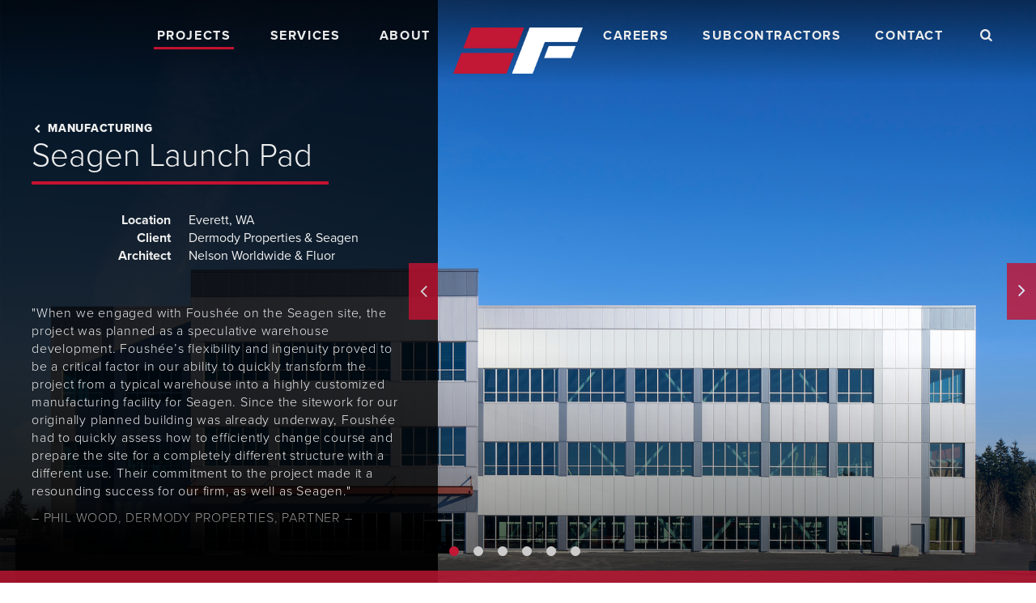

--- FILE ---
content_type: text/html; charset=utf-8
request_url: https://www.foushee.com/project/264742
body_size: 5576
content:
<!DOCTYPE html>
<html xmlns="http://www.w3.org/1999/xhtml">
<head>
	
<title>Seagen Launch Pad | Foushée</title>
<meta name="description" lang="en-us" content="" />
	<link rel="canon_test" href="https://www.foushee.com/project/264742">

  <meta name="viewport" content="width=device-width, initial-scale=1">
  <meta name="apple-mobile-web-app-capable" content="yes">
  <link rel="shortcut icon" type="image/png" href="/images/sites/fou/favicon-32x32.png" />
	
<script src="/javascripts/jquery-1.11.0.min.js?1391410894" type="text/javascript"></script> 
<script src="/javascripts/jquery.simplemodal.1.4.4.min.js?1387826925" type="text/javascript"></script> 
<script src="/javascripts/jquery-ui-1.10.3.custom.min.js?1388181381" type="text/javascript"></script> 


<script type="text/javascript">
  /*  patch added 9/18/2018 by scott
   *  fix issue of link editing when ckeditor is opened in lightbox mode
   *  https://bizango.teamwork.com/#/tasks/11559149
   */
  $.widget( "ui.dialog", $.ui.dialog, {
   /*! jQuery UI - v1.10.2 - 2013-12-12
    *  http://bugs.jqueryui.com/ticket/9087#comment:27 - bugfix
    *  http://bugs.jqueryui.com/ticket/4727#comment:23 - bugfix
    *  allowInteraction fix to accommodate windowed editors
    */
    _allowInteraction: function( event ) {
      if ( this._super( event ) ) {
        return true;
      }

      // address interaction issues with general iframes with the dialog
      if ( event.target.ownerDocument != this.document[ 0 ] ) {
        return true;
      }

      // address interaction issues with dialog window
      if ( $( event.target ).closest( ".cke_dialog" ).length ) {
        return true;
      }

      // address interaction issues with iframe based drop downs in IE
      if ( $( event.target ).closest( ".cke" ).length ) {
        return true;
      }
    },
   /*! jQuery UI - v1.10.2 - 2013-10-28
    *  http://dev.ckeditor.com/ticket/10269 - bugfix
    *  moveToTop fix to accommodate windowed editors
    */
    _moveToTop: function ( event, silent ) {
      if ( !event || !this.options.modal ) {
        this._super( event, silent );
      }
    }
  });
</script>
    

    

	<link rel="stylesheet" href="https://use.typekit.net/lvh6fxt.css">
  <link href="/stylesheets/blocks/defaults.css?1727801680" media="screen" rel="stylesheet" type="text/css" />
	<link href="/stylesheets/fou/site.css?1626811510" media="screen" rel="stylesheet" type="text/css" />	
</head>
<body id="body_projects" class=" body_nothome  body_projects--single  public ">
	
	
    

<div data-sortable="264742">


	<div class="block_container " data-content-id="264744"> 
  <div class="block__bg-img block_container__bg-img" style="display:none;"></div>
	
	

    <div id="264744" class="block block_id-264744 contains-nav full-bleed__yes padding-bottom__none padding-top__none theme__dark block_type__project-slider-hero show-dots__yes captions__yes variable-width__yes">
  <div class="block__bg-img"></div>
	<div class="page_frame group">

    <div class="all-cols-wrap ">
    
      <div class="col-1 ">

          <div class="element__nav element-0 ">
            <div class="group">
	<div class="nav-wrapper">
		<a class="logo-wrap--header-mobile" href="/"><img class="logo logo--header" src="/images/sites/fou/condensed-logo-white@2x.png" alt="Foushée"/></a>
		<button class="nav-toggle" data-nav-toggle><span class="screen-reader-text">Menu&nbsp;</span><span class="icon-menu"></span></button>
		<div class="nav" data-nav-toggle="toggle">
			<div class="nav__left">
				<div class="nav__item spacer"></div>
				<div class="nav__item"><a data-page="nav_project-categories nav_projects" href="/projects">Projects</a><ul class="dropdown">
					<li><a href="/projects/current-projects">Current Projects</a></li>
					<li><a href="/projects/automotive">Automotive</a></li>
					<li><a href="/projects/banks">Banks</a></li>
					<li><a href="/projects/business-parks">Business Parks</a></li>
					<li><a href="/projects/distribution-warehouse">Distribution &amp; Warehouse</a></li>
					<li><a href="/projects/education">Education</a></li>
					<li><a href="/projects/healthcare">Healthcare</a></li>
					<li><a href="/projects/leed">LEED &amp; Sustainable Design</a></li>
					<li><a href="/projects/manufacturing">Manufacturing</a></li>
					<li><a href="/projects/office">Office</a></li>
					<li><a href="/projects/parking-structures">Parking Structures</a></li>
					<li><a href="/projects/recreation">Recreation</a></li>
					<li><a href="/projects/religious">Religious</a></li>
					<li><a href="/projects/renovation">Renovation</a></li>
					<li><a href="/projects/retail">Retail</a></li>
					<li><a href="/projects/storage">Storage</a></li>
					<li><a href="/projects/technology">Technology</a></li>
					<li><a href="/projects/tenant-improvement">Tenant Improvement</a></li>
				</ul></div><!--
				--><div class="nav__item"><a data-page="nav_services" href="/services">Services</a><ul class="dropdown">
					<li><a href="/services/preconstruction">Preconstruction Services</a></li>
					<li><a href="/services/construction">Construction</a></li>
					<li><a href="/services/interiors">Interiors</a></li>
					<li><a href="/services/service-dept">Service Department</a></li>
					<li><a href="/services/safety">Safety</a></li>
				</ul></div><!--
				--><div class="nav__item"><a data-page="nav_about nav_our-approach nav_our-people" href="/about">About</a><ul class="dropdown">
					<li><a href="/about">Overview</a></li>
					<li><a href="/about/approach">Our Approach</a></li>
					<li><a href="/about/people">Our People</a></li>
				</ul></div>
			</div>
			<div class="nav__item nav__item--logo"><a class="nav__logo" href="/"><img class="logo logo--header" src="/images/sites/fou/condensed-logo-white@2x.png" alt="Harris Group"/></a></div>
			<div class="nav__right">
				<div class="nav__item"><a data-page="nav_careers" href="/careers">Careers</a></div><!--
				--><div class="nav__item"><a data-page="nav_subcontractors" href="/subcontractors">Subcontractors</a></div><!--
				--><div class="nav__item"><a data-page="nav_contact" href="/contact">Contact</a></div><!--
				--><div class="nav__item"><a class="nav__search" id="nav_Search" href="/Search"><span class="screen-reader-text">Search</span><span class="icon-search"></span></a></div>
			</div>
		</div>
	</div>
</div>
          </div>
          <div class="element__slider element-1 ">
            



<link href="/stylesheets/blocks/slick.css?1495829387" media="screen" rel="stylesheet" type="text/css" />
<div class="slider">
  <div class="slide show-cropped--true show-img--false" data-thumb="https://s3.amazonaws.com/hoth.bizango/images/990768/ReSized_MorisMoreno_Foushee_121622_3726_thumb.jpg">
    <div class="cropped-image cropped-image__responsive-wrap" >
      <div class="cropped-image__bg-img" style="background-image:url(https://s3.amazonaws.com/hoth.bizango/images/990768/ReSized_MorisMoreno_Foushee_121622_3726_feature.jpg)"></div>
    </div>
    <img src="https://s3.amazonaws.com/hoth.bizango/images/990768/ReSized_MorisMoreno_Foushee_121622_3726_feature.jpg" >
    	<div class="content_image_caption  bizango_cms bizango_cms_image bizango_image_caption content_image_caption" id="image_990768_caption" data-bizango='{"monkey":"data", "field":"caption", "object_type":"image", "cms_id":"990768", "label":"" ,  "tag":"div"}' >	
				
	</div>

  </div>
  
  <div class="slide show-cropped--true show-img--false" data-thumb="https://s3.amazonaws.com/hoth.bizango/images/990777/ReSized_MorisMoreno_Foushee_121622_3746_thumb.jpg">
    <div class="cropped-image cropped-image__responsive-wrap" >
      <div class="cropped-image__bg-img" style="background-image:url(https://s3.amazonaws.com/hoth.bizango/images/990777/ReSized_MorisMoreno_Foushee_121622_3746_feature.jpg)"></div>
    </div>
    <img src="https://s3.amazonaws.com/hoth.bizango/images/990777/ReSized_MorisMoreno_Foushee_121622_3746_feature.jpg" >
    	<div class="content_image_caption  bizango_cms bizango_cms_image bizango_image_caption content_image_caption" id="image_990777_caption" data-bizango='{"monkey":"data", "field":"caption", "object_type":"image", "cms_id":"990777", "label":"" ,  "tag":"div"}' >	
				
	</div>

  </div>
  
  <div class="slide show-cropped--true show-img--false" data-thumb="https://s3.amazonaws.com/hoth.bizango/images/990773/ReSized_MorisMoreno_Foushee_121622_3748_thumb.jpg">
    <div class="cropped-image cropped-image__responsive-wrap" >
      <div class="cropped-image__bg-img" style="background-image:url(https://s3.amazonaws.com/hoth.bizango/images/990773/ReSized_MorisMoreno_Foushee_121622_3748_feature.jpg)"></div>
    </div>
    <img src="https://s3.amazonaws.com/hoth.bizango/images/990773/ReSized_MorisMoreno_Foushee_121622_3748_feature.jpg" >
    	<div class="content_image_caption  bizango_cms bizango_cms_image bizango_image_caption content_image_caption" id="image_990773_caption" data-bizango='{"monkey":"data", "field":"caption", "object_type":"image", "cms_id":"990773", "label":"" ,  "tag":"div"}' >	
				
	</div>

  </div>
  
  <div class="slide show-cropped--true show-img--false" data-thumb="https://s3.amazonaws.com/hoth.bizango/images/990771/ReSized_MorisMoreno_Foushee_121622_3749_thumb.jpg">
    <div class="cropped-image cropped-image__responsive-wrap" >
      <div class="cropped-image__bg-img" style="background-image:url(https://s3.amazonaws.com/hoth.bizango/images/990771/ReSized_MorisMoreno_Foushee_121622_3749_feature.jpg)"></div>
    </div>
    <img src="https://s3.amazonaws.com/hoth.bizango/images/990771/ReSized_MorisMoreno_Foushee_121622_3749_feature.jpg" >
    	<div class="content_image_caption  bizango_cms bizango_cms_image bizango_image_caption content_image_caption" id="image_990771_caption" data-bizango='{"monkey":"data", "field":"caption", "object_type":"image", "cms_id":"990771", "label":"" ,  "tag":"div"}' >	
				
	</div>

  </div>
  
  <div class="slide show-cropped--true show-img--false" data-thumb="https://s3.amazonaws.com/hoth.bizango/images/990766/ReSized_MorisMoreno_Foushee_121622_3737_thumb.jpg">
    <div class="cropped-image cropped-image__responsive-wrap" >
      <div class="cropped-image__bg-img" style="background-image:url(https://s3.amazonaws.com/hoth.bizango/images/990766/ReSized_MorisMoreno_Foushee_121622_3737_feature.jpg)"></div>
    </div>
    <img src="https://s3.amazonaws.com/hoth.bizango/images/990766/ReSized_MorisMoreno_Foushee_121622_3737_feature.jpg" >
    	<div class="content_image_caption  bizango_cms bizango_cms_image bizango_image_caption content_image_caption" id="image_990766_caption" data-bizango='{"monkey":"data", "field":"caption", "object_type":"image", "cms_id":"990766", "label":"" ,  "tag":"div"}' >	
				
	</div>

  </div>
  
  <div class="slide show-cropped--true show-img--false" data-thumb="https://s3.amazonaws.com/hoth.bizango/images/990769/ReSized_MorisMoreno_Foushee_121622_3729_thumb.jpg">
    <div class="cropped-image cropped-image__responsive-wrap" >
      <div class="cropped-image__bg-img" style="background-image:url(https://s3.amazonaws.com/hoth.bizango/images/990769/ReSized_MorisMoreno_Foushee_121622_3729_feature.jpg)"></div>
    </div>
    <img src="https://s3.amazonaws.com/hoth.bizango/images/990769/ReSized_MorisMoreno_Foushee_121622_3729_feature.jpg" >
    	<div class="content_image_caption  bizango_cms bizango_cms_image bizango_image_caption content_image_caption" id="image_990769_caption" data-bizango='{"monkey":"data", "field":"caption", "object_type":"image", "cms_id":"990769", "label":"" ,  "tag":"div"}' >	
				
	</div>

  </div>
  
</div>

<script defer="defer" src="/javascripts/blocks/slick.min.js?1547168186" type="text/javascript"></script>
<script>
  $(document).ready(function(){
    $('.block_id-264744 .slider').slick({
      dots: true
    });
  });
  /*
    Additional options can be set on this slider from anywhere:
    
      $('.block_id-264744 .slider').slick('slickSetOption', {autoplay: true, autoplaySpeed: 5000}, true);

    See https://github.com/kenwheeler/slick for all options
  */
</script>
          </div>
          <div class="element__hide_tab_on_next element-2 ">
            <script>
$('.block_id-264744 .slider').on('beforeChange', function(event, slick, currentSlide, nextSlide){
  $(".block_type__project-slider-hero .element__flex").addClass("close");
  $(".block_type__project-slider-hero .project-details__toggle").addClass("change-state");
});
</script>
          </div>
          <div class="element__flex element-3 ">
            
  <div class="flex">
      <div class="element__project_details element-0">
          <a class="project-details__breadcrumb" href="/projects/manufacturing"><span class="icon-left-open"></span>&nbsp;Manufacturing</a>
<div>
  
<h2 class="bizango_cms bizango_cms_content bizango_content_title textdiv_title" id="content_264742_title" data-bizango='{"monkey":"data", "field":"title", "object_type":"content", "cms_id":"264742", "label":"", "tag":"h2"}' >Seagen Launch Pad</h2 >
	








</div>
<table class="project-details__other-fields">
    <tr>
      <th class="project-details__other-fields--heading">Location</th>
      <td class="project-details__other-fields--content">Everett, WA</td>
    </tr>
    <tr>
      <th class="project-details__other-fields--heading">Client</th>
      <td class="project-details__other-fields--content">Dermody Properties & Seagen</td>
    </tr>
    <tr>
      <th class="project-details__other-fields--heading">Architect</th>
      <td class="project-details__other-fields--content"><p><a href="https://www.nelsonworldwide.com/" target="_blank">Nelson Worldwide</a> &amp;&nbsp;<a href="https://www.fluor.com/" target="_blank">Fluor</a></p>
</td>
    </tr>
</table>
<button class="project-details__toggle" data-toggle=".block_type__project-slider-hero .element__flex" data-toggle-class="close"></button>
<button class="project-details__fake-scroll project-details__fake-scroll--down" data-fake-scroller="down">Read more&nbsp;<span class="icon-angle-down"></span></button>
<button class="project-details__fake-scroll project-details__fake-scroll--up" data-fake-scroller="up">Back to top&nbsp;<span class="icon-angle-up"></span></button>
      </div>
      <div class="element__text element-1">
        
  	<div class="bizango_cms bizango_cms_content bizango_content_prose textdiv_prose" id="content_264744_prose" data-bizango='{"monkey":"data", "field":"prose", "object_type":"content", "cms_id":"264744", "label":"" ,  "lightbox":"yes",  "tag":"div"}' >	
		<p>&quot;When we engaged with Foush&eacute;e on the Seagen site, the project was planned as a speculative warehouse development. Foush&eacute;e&rsquo;s flexibility and ingenuity proved to be a critical factor in our ability to quickly transform the project from a typical warehouse into a highly customized manufacturing facility for Seagen. Since the sitework for our originally planned building was already underway, Foush&eacute;e had to quickly assess how to efficiently change course and prepare the site for a completely different structure with a different use. Their commitment to the project made it a resounding success for our firm, as well as Seagen.&quot;</p>

<p>&ndash; PHIL WOOD, DERMODY PROPERTIES, PARTNER &ndash;</p>

<p>&nbsp;</p>
		
	</div>
	








      </div>
  </div>


          </div>

      </div>

    </div>  
  </div>
</div>
	
	</div>


	<div class="block_container " data-content-id="264743"> 
  <div class="block__bg-img block_container__bg-img" style="display:none;"></div>
	
	

    <div id="264743" class="block block_id-264743 columns--1 block_type__1-column padding-top__x4 padding-bottom__x4 background-color__white-smoke background-position__center">
  <div class="block__bg-img"></div>
	<div class="page_frame group">
    
<style>


</style>

<script defer="defer" src="/javascripts/blocks/parallax.min.js?1495829387" type="text/javascript"></script>
<script>  
</script>  

    <div class="all-cols-wrap ">
    
      <div class="col-1 ">

          <div class="element__image element-0 ">
            




          </div>
          <div class="element__icon element-1 ">
            




          </div>
          <div class="element__text element-2 ">
            
  	<div class="bizango_cms bizango_cms_content bizango_content_prose textdiv_prose" id="content_264743_prose" data-bizango='{"monkey":"data", "field":"prose", "object_type":"content", "cms_id":"264743", "label":"" ,  "tag":"div"}' >	
		<p>A 266,000 SF, three-story, shell &amp; core build-to-suit for SeaGen, a global life science research and pharmaceutical manufacturing company. The building is constructed out of a heavy steel structure and comprises five interconnected buildings with multiple occupancy types that include pharmaceutical manufacturing, distribution, research, storage, and general office/administration. The exterior envelope is comprised of storefront glazing and insulated metal panels. The 15.14 acre site required extensive grading, retaining walls, and 45,000 SY of asphalt pavement. The building&rsquo;s structure required 3,475 tons of structural steel and 13,442 cubic yards of concrete. Seagen&rsquo;s new, state-of-the-art facility is one of the first pharmaceutical manufacturing facilities in Washington.</p>
		
	</div>
	








          </div>
          <div class="element__attachment element-3 ">
            



          </div>

      </div>

    </div>  
  </div>
</div>
	
	</div>


	<div class="block_container " data-content-id="264745"> 
  <div class="block__bg-img block_container__bg-img" style="display:none;"></div>
	
	

    <div id="264745" class="block block_id-264745 columns--1 block_type__1-column padding-top__x4 center_columns__yes background-position__center">
  <div class="block__bg-img"></div>
	<div class="page_frame group">
    
<style>


</style>

<script defer="defer" src="/javascripts/blocks/parallax.min.js?1495829387" type="text/javascript"></script>
<script>  
</script>  

    <div class="all-cols-wrap ">
    
      <div class="col-1 ">

          <div class="element__image element-0 ">
            




          </div>
          <div class="element__icon element-1 ">
            




          </div>
          <div class="element__text element-2 ">
            
  	<div class="bizango_cms bizango_cms_content bizango_content_prose textdiv_prose" id="content_264745_prose" data-bizango='{"monkey":"data", "field":"prose", "object_type":"content", "cms_id":"264745", "label":"" ,  "tag":"div"}' >	
		<p><span class="header-3 display-inline-block">More Projects</span></p>
		
	</div>
	








          </div>
          <div class="element__attachment element-3 ">
            



          </div>

      </div>

    </div>  
  </div>
</div>
	
	</div>


	<div class="block_container " data-content-id="264746"> 
  <div class="block__bg-img block_container__bg-img" style="display:none;"></div>
	
	

    <div id="264746" class="block block_id-264746  block_type__related-projects padding-bottom__more full-bleed__yes show-projects__project_category">
  <div class="block__bg-img"></div>
	<div class="page_frame group">

    <div class="all-cols-wrap ">
    
      <div class="col-1 ">

          <div class="element__project_slider element-0 ">
            <link href="/stylesheets/blocks/slick.css?1495829387" media="screen" rel="stylesheet" type="text/css" />
<div class="slider">
      <a class="slide" href="/project/201032">
        <div class="cropped-image cropped-image__responsive-wrap">
          <div class="cropped-image__bg-img" style="background-image:url(https://s3.amazonaws.com/hoth.bizango/images/669077/08_Building_Front_Door_gallery.jpg)"></div>
        </div>
        <img src="https://s3.amazonaws.com/hoth.bizango/images/669077/08_Building_Front_Door_gallery.jpg" >
        <div class="project-slider__caption-wrap">
          <div class="project-slider__caption project-slider__caption--title">Northwest Door</div>
          <span class="project-slider__caption">Fredrickson, WA</span>
          <span class="project-slider__caption project-slider__caption--divider">|</span>
          <span class="project-slider__caption">AHBL</span>
        </div>
      </a>
      <a class="slide" href="/project/200965">
        <div class="cropped-image cropped-image__responsive-wrap">
          <div class="cropped-image__bg-img" style="background-image:url(https://s3.amazonaws.com/hoth.bizango/images/668867/IMG_1674_gallery.JPG)"></div>
        </div>
        <img src="https://s3.amazonaws.com/hoth.bizango/images/668867/IMG_1674_gallery.JPG" >
        <div class="project-slider__caption-wrap">
          <div class="project-slider__caption project-slider__caption--title">Alaska Copper &amp; Brass</div>
          <span class="project-slider__caption">Kent, WA</span>
          <span class="project-slider__caption project-slider__caption--divider">|</span>
          <span class="project-slider__caption">Lance Mueller &amp; Associates</span>
        </div>
      </a>
      <a class="slide" href="/project/200374">
        <div class="cropped-image cropped-image__responsive-wrap">
          <div class="cropped-image__bg-img" style="background-image:url(https://s3.amazonaws.com/hoth.bizango/images/664944/UGE__6__gallery.JPG)"></div>
        </div>
        <img src="https://s3.amazonaws.com/hoth.bizango/images/664944/UGE__6__gallery.JPG" >
        <div class="project-slider__caption-wrap">
          <div class="project-slider__caption project-slider__caption--title">Underwood Gartland Everett</div>
          <span class="project-slider__caption">Everett, WA</span>
          <span class="project-slider__caption project-slider__caption--divider">|</span>
          <span class="project-slider__caption">Synthesis Architects</span>
        </div>
      </a>
</div>

<script defer="defer" src="/javascripts/blocks/slick.min.js?1547168186" type="text/javascript"></script>
<script>
  $(document).ready(function(){
    $('.block_id-264746 .slider').slick({
      mobileFirst: true, responsive:[{breakpoint:768,settings:{slidesToShow:3,infinite:true}}]
    });
  });
  /*
    Additional options can be set on this slider from anywhere:
    
      $('.block_id-264746 .slider').slick('slickSetOption', {autoplay: true, autoplaySpeed: 5000}, true);

    See https://github.com/kenwheeler/slick for all options
  */
</script>
          </div>

      </div>

    </div>  
  </div>
</div>
	
	</div>


	<div class="block_container " data-content-id="264747"> 
  <div class="block__bg-img block_container__bg-img" style="display:none;"></div>
	
	

    <div id="264747" class="block block_id-195591 columns--2 use-narrower-page-frame padding-bottom__x6 padding-top__x4 block_type__contact-block">
  <div class="block__bg-img"></div>
	<div class="page_frame group">
    
<style>


</style>

<script defer="defer" src="/javascripts/blocks/parallax.min.js?1495829387" type="text/javascript"></script>
<script>  
</script>  

    <div class="all-cols-wrap ">
    
      <div class="col-1 col@tablet col-left@tablet">

          <div class="element__randomized_image element-0 ">
            



  
  <div class="cropped-image cropped-image__responsive-wrap">
    <div class="cropped-image__bg-img" style="background-image:url(https://s3.amazonaws.com/hoth.bizango/images/678436/John_Dolence_-_special_feature.jpg)"></div>
  </div>  
  <img class="illustration" src="https://s3.amazonaws.com/hoth.bizango/images/678436/John_Dolence_-_special_feature.jpg" >
  

          </div>

      </div>

    
      <div class="col-2 col@tablet col-right@tablet">

          <div class="element__help element-0 ">
            
          </div>
          <div class="element__text element-1 ">
            
  	<div class="bizango_cms bizango_cms_content bizango_content_prose textdiv_prose" id="content_195591_prose" data-bizango='{"monkey":"data", "field":"prose", "object_type":"content", "cms_id":"195591", "label":"" ,  "tag":"div"}' >	
		<p><span style="font-size:36px;"><span class="bold">Let&rsquo;s talk</span> <span class="regular">about your project.</span></span></p>
		
	</div>
	








          </div>
          <div class="element__data_as_phone element-2 ">
            <a class='wrap-link' href='tel:+14257461000'>
<div class="bizango_cms bizango_cms_content bizango_content_data1 textdiv_data1" id="content_195591_data1" data-bizango='{"monkey":"data", "field":"data1", "object_type":"content", "cms_id":"195591", "label":"", "tag":"div"}' >(425) 746-1000</div >
	






</a>

          </div>
          <div class="element__text element-3 ">
            
  	<div class="bizango_cms bizango_cms_content bizango_content_leadin textdiv_leadin" id="content_195591_leadin" data-bizango='{"monkey":"data", "field":"leadin", "object_type":"content", "cms_id":"195591", "label":"" ,  "tag":"div"}' >	
		<p><span class="button button--bigger"><a href="/contact">Contact Us</a></span></p>
		
	</div>
	








          </div>

      </div>

    </div>  
  </div>
</div>
	
	</div>


</div>






	<div class="footer">
		<div class="page_frame">
			<div class="footer__logo"><a href="/"><img class="logo logo--footer" src="/images/sites/fou/full-logo@2x.png" alt="Foushée"/></a></div>
			<ul class="footer__menu">
				<li><a data-page="nav_projects" data-page="nav_project-categories" href="/projects">Projects</a></li><!--
				--><li><a data-page="nav_services" href="/services">Services</a></li><!--
				--><li><a data-page="nav_about" href="/about">About</a></li>
				<li><a data-page="nav_careers" href="/careers">Careers</a></li><!--
				--><li><a data-page="nav_subcontractors" href="/subcontractors">Subcontractors</a></li><!--
				--><li><a data-page="nav_contact" href="/contact">Contact</a></li>
			</ul>
			<ul class="footer__social-menu">
				<li><a href="https://www.facebook.com/FousheeConstruction/?ref=ts" target="_blank"><span class="icon-facebook"></span></a></li><!--
				--><li><a href="https://twitter.com/Foushee1977
" target="_blank"><span class="icon-twitter"></span></a></li><!--
				--><li><a href="https://www.instagram.com/fousheeconstruction/
" target="_blank"><span class="icon-instagram"></span></a></li><!--
				--><li><a href="https://www.youtube.com/user/FousheeConstruction
" target="_blank"><span class="icon-youtube"></span></a></li><!--
				--><li><a href="https://www.linkedin.com/company/foushee/" target="_blank"><span class="icon-linkedin"></span></a></li>
			</ul>
		</div>
	</div>
	<div class="deep-footer">
		<div class="page_frame">
			<div class="deep-footer__copyright">&copy; 2026 Foushée</div>
			<div class="deep-footer__promo"><a id="bizango" href="https://bizango.com"  title="Seattle Website Design" target=_NEW>Seattle Website Design</a></div>
		</div>
	</div>

	<script src="/javascripts/fou/intersection-observer.js?1581443991" type="text/javascript"></script> 
	<script src="/javascripts/fou/script.js?1579646363" type="text/javascript"></script> 
	<script>
		addCurrentClassToNav("[data-page*='nav_projects']")
	</script>

	<!-- Google tag (gtag.js) --> <script async src=https://www.googletagmanager.com/gtag/js?id=G-83VHZ3WQ1W></script> <script> window.dataLayer = window.dataLayer || []; function gtag(){dataLayer.push(arguments);} gtag('js', new Date()); gtag('config', 'G-83VHZ3WQ1W'); </script>

</body>
</html>

--- FILE ---
content_type: text/css
request_url: https://www.foushee.com/stylesheets/fou/site.css?1626811510
body_size: 10879
content:
a,b,body,div,h1,h2,h3,h4,h5,h6,hr,html,i,img,li,ol,p,span,table,tbody,td,tfoot,th,thead,tr,u,ul{border: 0;margin: 0;padding: 0;}
html,body { 
  font-size:16px;
  height:100%;
}
body {
  width:100%;
  color:#231f20;
  font-family: proxima-nova, sans-serif;
}
/* because of the fixed nav... */
body {
  padding-top: 50px; /* nav height */
}
@media only screen and (min-width: 1024px){
  
  body {
    padding-top: 0
  }
}
/* icons */
@font-face {
  font-family: 'fontello';
  src: url('./fontello-cab537d7/font/fontello.eot?20397402');
  src: url('./fontello-cab537d7/font/fontello.eot?20397402#iefix') format('embedded-opentype'),
       url('./fontello-cab537d7/font/fontello.woff2?20397402') format('woff2'),
       url('./fontello-cab537d7/font/fontello.woff?20397402') format('woff'),
       url('./fontello-cab537d7/font/fontello.ttf?20397402') format('truetype'),
       url('./fontello-cab537d7/font/fontello.svg?20397402#fontello') format('svg');
  font-weight: normal;
  font-style: normal;
}
/* Chrome hack: SVG is rendered more smooth in Windozze. 100% magic, uncomment if you need it. */
/* Note, that will break hinting! In other OS-es font will be not as sharp as it could be */
/*
@media screen and (-webkit-min-device-pixel-ratio:0) {
  @font-face {
    font-family: 'fontello';
    src: url('../font/fontello.svg?20397402#fontello') format('svg');
  }
}
*/
 
 [class^="icon-"]:before, [class*=" icon-"]:before {
  font-family: "fontello";
  font-style: normal;
  font-weight: normal;
  speak: none;
 
  display: inline-block;
  text-decoration: inherit;
  width: 1em;
  margin-right: .2em;
  text-align: center;
  /* opacity: .8; */
 
  /* For safety - reset parent styles, that can break glyph codes*/
  font-variant: normal;
  text-transform: none;
 
  /* fix buttons height, for twitter bootstrap */
  line-height: 1em;
 
  /* Animation center compensation - margins should be symmetric */
  /* remove if not needed */
  margin-left: .2em;
 
  /* you can be more comfortable with increased icons size */
  /* font-size: 120%; */
 
  /* Font smoothing. That was taken from TWBS */
  -webkit-font-smoothing: antialiased;
  -moz-osx-font-smoothing: grayscale;
 
  /* Uncomment for 3D effect */
  /* text-shadow: 1px 1px 1px rgba(127, 127, 127, 0.3); */
}
 
.icon-left-open:before { content: '\2190'; } /* '←' */
.icon-right-open:before { content: '\2192'; } /* '→' */
.icon-search:before { content: '\e800'; } /* '' */
.icon-menu:before { content: '\e801'; } /* '' */
.icon-facebook:before { content: '\e805'; } /* '' */
.icon-down-open:before { content: '\e806'; } /* '' */
.icon-youtube:before { content: '\e807'; } /* '' */
.icon-up-open:before { content: '\e808'; } /* '' */
.icon-twitter:before { content: '\f099'; } /* '' */
.icon-linkedin:before { content: '\f0e1'; } /* '' */
.icon-angle-left:before { content: '\f104'; } /* '' */
.icon-angle-right:before { content: '\f105'; } /* '' */
.icon-angle-up:before { content: '\f106'; } /* '' */
.icon-angle-down:before { content: '\f107'; } /* '' */
.icon-instagram:before { content: '\f16d'; } /* '' */

/* BIZANGO TEXT - NEW DEFAULTS - DON'T HAVE A TOP MARGIN THAT IS NOT ZERO ON A CORE TEXT ELEMENT */
p, ul, figcaption {
  margin-top: 0em;
  margin-bottom: 0.7em;
}
h1, h2, h3, h4, h5, h6 {
  margin-bottom:0.5em;
  margin-top:0;
}
figure {
  margin: 1em 0;
}
figure img, iframe, img {
  margin: 0 auto;
  max-width: 100%;
}
iframe.playerBox /* bg video */ {
  max-width: none;
}
ul{margin-left: 18px;}

/* from dev doc */
p, li, figcaption {
  font-size: 1rem;
  font-weight: 300;
  letter-spacing: 0.05em;
  line-height: 1.375;
}
h1, .header-1, h2, .header-2, h3, .header-3, h4, .header-4, h5, .header-5 {
  font-family: proxima-nova, sans-serif;
  font-style: normal;
  font-weight: 400;
  line-height: 1.2;
}
h1, .header-1,
h2, .header-2 {
  font-size: 2rem;
}
h1, .header-1 {
  font-weight: 700;
}
h2, .header-2 {
  font-weight: 300;
  letter-spacing: 0.05em;
}
@media only screen and (min-width: 768px){

  h1, .header-1 {
    font-size: 3.125rem;
  }
  h2, .header-2 {
    font-size: 2.5rem;
  }
}
h3, .header-3 {
  font-size: 1.875rem;
  font-weight: 300;
}
h4, .header-4 {
  font-family: oswald, sans-serif;
  font-size: 1.25rem;
  font-weight: 700;
  letter-spacing: 0.2em;
  text-transform: uppercase;
}
h5, .header-5 {
  font-size: 1rem;
  font-weight: 800;
  letter-spacing: 0.3em;
  text-transform: uppercase;
}
/* end from dev doc */
blockquote,
blockquote p {  
  font-size: 1.5rem;
  line-height: 1.3333;
}
blockquote {
  margin: 0;  
}

/* Please override this with a sitewide default link color! This should be the color for all body text links. Then override for nav, etc, as needed. */

a[href] {
  color: #c21735;
  text-decoration:none;
}
a[href]:hover {
  text-decoration:underline;
}

/* BIZANGO DEFAULT COLORS - REPLACE AND DELETE! */
body{background:#fff;}
  
/* REQUIRED FOR CMS */
.help{
  padding: 10px;
  background: #ddd;
  border-radius: 8px;
  color: #666;
  font-size: 13px;
  line-height: 13px;
  margin: 0px;
}
.help p a{
    color:#ddd;text-decoration:underline;
}
.illustration {
  display: block;
}
.bizango_content_date:before,
.bizango_content_date:after {
    content: "";
    display: table;
} 
.bizango_content_date:after {
    clear: both;
}
.bizango_content_date {
    zoom: 1; /* For IE 6/7 (trigger hasLayout) */
}
[data-sortable] > .block_container:first-child .blockcontrols__delete-wrap {
  top: 32px;
}

/* helpers */
.page_frame {
  -webkit-box-sizing: border-box;
          box-sizing: border-box;
  margin: 0 auto;
  max-width: 1124px;
  padding-left: 20px;
  padding-right: 20px;
  position: relative;
}
.use-narrower-page-frame .page_frame,
.page_frame.page_frame--narrower {
  max-width: 986px;
}
.narrow-content__yes .page_frame,
.page_frame.page_frame--most-narrow {
  max-width: 848px;
}
.body_home .columns--1.narrow-content__yes .page_frame,
.body_home .columns--1 .page_frame.page_frame--most-narrow {
  max-width: 670px;
}
.widen-content__yes .page_frame,
.use-wider-page-frame .page_frame,
.page_frame.page_frame--wider {
  max-width: 1262px;
}
.group:before,
.group:after {
    content: "";
    display: table;
} 
.group:after {
    clear: both;
}
.group {
    zoom: 1; /* For IE 6/7 (trigger hasLayout) */
}
.clear {
  clear:both;
}
/* Text meant only for screen readers. */
.screen-reader-text {
  border: 0;
  clip: rect(1px, 1px, 1px, 1px);
  -webkit-clip-path: inset(50%);
          clip-path: inset(50%);
  height: 1px;
  margin: -1px;
  overflow: hidden;
  padding: 0;
  position: absolute;
  width: 1px;
  word-wrap: normal;
}
.position-relative {
  position: relative;
}
.flex {
  display: -webkit-box;
  display: -ms-flexbox;
  display: flex;
}
.flex__vertical-center {
  -webkit-box-align: center;
      -ms-flex-align: center;
          align-items: center;
}
.set-solid .bizango_cms_content h1,
.set-solid .bizango_cms_content h2,
.set-solid .bizango_cms_content h3,
.set-solid .bizango_cms_content h4,
.set-solid .bizango_cms_content h5,
.set-solid .bizango_cms_content p {
  margin-bottom: 0;
}
@media only screen and (max-width: 659px){

  .columns--2 .col-1,
  .columns__3 .col-1,
  .columns__3 .col-2,
  .columns__4 .col-1,
  .columns__4 .col-2,
  .columns__4 .col-4 {
    margin-bottom: 2.5rem;
  }
}
.contains-nav .element__slider .bizango_image_controls {
  /* prevent fixed nav from concealing controls */
  position: relative;
  z-index: 99;
}
.slick-slide img {
  max-width: none;
  width: 100%;
}
.slick-slider .slick-prev {
  left: 0;
}
.slick-slider .slick-next {
  right: 0;
}
.slick-slider .slick-prev:before, 
.slick-slider .slick-next:before {
  color: #c21735;
  font-family: fontello;
  font-size: 25px;
  padding: 8px 0;
}
.slick-slider .slick-prev:before {
  content: '\f104';
}
.slick-slider .slick-next:before {
  content: '\f105';
}
.break-words .element__text {
  word-break: break-word;
}
.fou-grid .element__grid {
  overflow: hidden;
}
.fou-grid .grid-item {
  position: relative;
}
.fou-grid .element__image {
  background-color: #000;
  position: relative;
}
body.public .fou-grid .element__image a:after {
  background-color: #8e0011;
  bottom: 0;
  content: '';
  left: 0;
  opacity: 0;
  position: absolute;
  right: 0;
  top: 0;
  -webkit-transition: opacity 0.2s linear;
  transition: opacity 0.2s linear;
}
body.public .fou-grid .element__image a:hover:after {
  opacity: 0.4;
}
.fou-grid .element__image img {
  display: none;
}
.fou-grid .element__image .cropped-image {
  display: block;
  opacity: 0.4;
}
.fou-grid .element__flex {
  bottom: 50%;
  -webkit-box-sizing: border-box;
          box-sizing: border-box;
  left: 0;
  padding-left: 10%;
  padding-right: 10%;
  position: absolute;
  right: 0;
}
body.public .fou-grid .element__flex {
  pointer-events: none;
  transform: translateY(50%);
}
body.admin .fou-grid .element__flex {
  position: static;
}
.fou-grid .element__flex .flex {
  -ms-flex-wrap: wrap;
      flex-wrap: wrap;
  -webkit-box-pack: center;
      -ms-flex-pack: center;
          justify-content: center;
}
.fou-grid .element__flex .element-0 {
  -webkit-box-flex: 0;
      -ms-flex: 0 0 auto;
          flex: 0 0 auto;
  text-align: center;
  width: 100%;
}
body.public .fou-grid .element__flex .element-0 {
  color: #fff;
}
.fou-grid .element__flex .element-0 h6 {
  font-size: 0.9375rem;
  font-weight: 600;
  letter-spacing: 0.05em;
}
@media only screen and (min-width: 1401px){

  .fou-grid .element__grid .grid-columns-3 .grid-item {
    width: calc((100% - 16px) / 4);
  }
}
/* ckeditor style classes */
.button {
  background-color: #c21735;
  display: inline-block;
  -webkit-transform: skewX(-15deg);
          transform: skewX(-15deg)
}
.button > a {
  background-clip: padding-box;
  color: #fff;
  display: inline-block;
  font-family: oswald, sans-serif;
  font-size: 0.875rem;
  font-weight: 700;
  letter-spacing: 0.2em;
  line-height: 1;
  padding: 1.6em 2em;
  position: relative;
  text-decoration: none;
  text-transform: uppercase;
  -webkit-transform: skewX(15deg);
          transform: skewX(15deg);
  white-space: nowrap;
}
.button--bigger > a {
  padding-left: 4em;
  padding-right: 4em;
}
.link-with-arrow > a:after,
.button > a:after {
  content: '\2192';
  font-family: 'fontello';
  display: inline-block;
  margin-left: 1em;
  position: relative;
  top: -0.1em;
  -webkit-transition: -webkit-transform 0.25s linear;
  transition: -webkit-transform 0.25s linear;
  transition: transform 0.25s linear;
  transition: transform 0.25s linear, -webkit-transform 0.25s linear;
}
.link-with-arrow > a:after {
  font-size: 0.6em;
}
.button > a:after {
  font-size: 0.8em;
}
.link-with-arrow > a:hover,
.link-with-arrow > a:focus,
.button > a:hover,
.button > a:focus {
  text-decoration: none;
}
.button > a:hover,
.button > a:focus {
  color: #fff;
}
.link-with-arrow > a:hover:after,
.link-with-arrow > a:focus:after,
.button > a:hover:after,
.button > a:focus:after {
  -webkit-transform: translateX(.5em);
          transform: translateX(.5em);
}
.hero-header-1,
.hero-header-2,
.hero-header-3,
.hero-header-4 {
  font-family: proxima-nova, sans-serif;
  font-style: normal;
  line-height: 1.2;
}
.hero-header-1,
.hero-header-2,
.hero-header-3 {
  font-size: 2.5rem;
}
.hero-header-2,
.hero-header-3,
.hero-header-4 {
  font-weight: 700;
}
.hero-header-4 {
  font-size: 1.875rem;
}
.hero-header-1 {
  font-weight: 800;
}
@media only screen and (min-width: 768px){

  .hero-header-1,
  .hero-header-2 {
    font-size: 5rem;
  }
  .hero-header-3 {
    font-size: 3.125rem;
  }
}
.display-inline-block {
  display: inline-block;
}
.light {
  font-weight: 300;
}
.regular {
  font-weight: 400;
}
.bold {
  font-weight: 700;
}
.extra-bold {
  font-weight: 800;
}
.black {
  font-weight: 900;
}
.uppercase {
  text-transform: uppercase;
}
.increase-letter-spacing {
  letter-spacing: 0.1em;
}
.decrease-letter-spacing {
  letter-spacing: 0;
}
.drop-shadow {
  text-shadow: 0 0 0.1625em rgba(0,0,0,0.8);
}
.drop-shadow-2 {
  text-shadow: 0 0 0.26em rgba(0,0,0,0.6);
}
.attribution {
  font-size: 0.875rem;
  font-weight: 400;
  letter-spacing: 0.1em;
  text-transform: uppercase;
}
.add-side-rules,
.add-bottom-rule,
.add-top-bottom-rules {
  position: relative;
}
.add-side-rules {
  line-height: 1;
}
.add-bottom-rule {
  padding-bottom: 1em;
}
.add-side-rules:before,
.add-side-rules:after,
.add-bottom-rule:before,
.add-bottom-rule:after,
.add-top-bottom-rules:before,
.add-top-bottom-rules:after {
  background-color: currentColor;
  content: '';
  display: inline-block;
  position: absolute;
}
.add-top-bottom-rules:before,
.add-top-bottom-rules:after {
  height: 1px;
  left: 50%;
  max-width: 100%;
  -webkit-transform: translateX(-50%);
          transform: translateX(-50%);
  width: 305px;
}
.add-top-bottom-rules:before {
  top: 0;
}
.add-top-bottom-rules:after {
  bottom: 0;
}
.add-bottom-rule:after {
  bottom: 0;
  height: 1px;
  left: 50%;
  max-width: 100%;
  -webkit-transform: translateX(-50%);
          transform: translateX(-50%);
  width: 305px;
}
@media only screen and (min-width: 768px){

  .add-side-rules:before,
  .add-side-rules:after {
    height: 1px;
    opacity: 0.5;
    top: 50%;
    width: 62px;
  }
  .add-side-rules:before {
    left: -75px;
  }
  .add-side-rules:after {
    right: -75px;
  }
  .add-top-bottom-rules {
    line-height: 3;
  }
  .add-top-bottom-rules:before {
    top: -0.2em;
  }
  .add-top-bottom-rules:after {
    bottom: 0.24em;
  }
}

/* header */
.nav,
.nav__dropdown {
  list-style-type: none;
  margin: 0;
  padding: 0;
}
.nav-wrapper {
  position: relative;
}
.nav {
  background-color: #242021;
  display: none;
  left: 0;
  position: absolute;
  width: 100%;
}
.nav__logo {
  display: none !important;
  max-width: 160px;
}
.logo-wrap--header-mobile {
  display: inline-block;
  max-width: 100px;  
}
.nav-toggle {
  background-color: transparent;
  border: 0;
  color: #fff;
  font-style: italic;
  float: right;
  position: relative;
  text-transform: uppercase;
  top: 18px;
  -webkit-transform: translateY(-50%);
          transform: translateY(-50%);
}
.nav-toggle .icon-menu {
  display: inline-block;
  font-size: 1.2rem;
  -webkit-transform: skewX(-15deg);
          transform: skewX(-15deg);
}
.nav__item {
  position: relative;
  text-align: center;
}
.nav__item > a {
  border-bottom: 1px solid #c41231;
  color: #ececec;
  display: block;
  font-weight: 700;
  letter-spacing: 0.1em;
  padding: 0.25rem;
  text-transform: uppercase;
}
.dropdown {
  background-color: #000;
  left: -9999px;
  list-style-type: none;
  margin: 0;
  padding: 0;
  position: absolute;
  text-align: left;
  white-space: nowrap;
  z-index: 1;
}
.nav__item:hover .dropdown {
  left: 0;
}
.dropdown > li a {
  border-bottom: 1px solid #333;
  color: #fff;
  display: block;
  font-weight: 700;
  opacity: 0.8;
  padding: 0.25em 0.5em;
}
.dropdown > li a:hover {
  opacity: 1;
  text-decoration: none;
}
@media only screen and (min-width: 1024px){

  .logo-wrap--header-mobile {
    display: none;
  }
  .nav-toggle {
    display: none;
  }
  .nav {
    background-color: transparent;
    display: -webkit-box !important;
    display: -ms-flexbox !important;
    display: flex !important;
    position: static;
  }
  .nav__left,
  .nav__right {
    display: -webkit-box;
    display: -ms-flexbox;
    display: flex;
    -webkit-box-flex: 1;
        -ms-flex: 1;
            flex: 1;
    -ms-flex-pack: distribute;
        justify-content: space-around;
  }
  .nav__item--logo {
    -webkit-box-flex: 0;
        -ms-flex: 0 1 auto;
            flex: 0 1 auto;
  }
  .nav__logo {
    display: block !important;
  }
  .nav__item {
    display: inline-block;
  }
  .nav__item.spacer {
    width: 100px;
  }
  .nav__item > a {
    border-bottom: 3px solid transparent;
  }
  .nav__item > a:not(.nav__logo):hover,
  .nav__item > a:not(.nav__logo).current {
    border-color: #c41231;
    text-decoration: none;
  }
}

/* footer */
.footer {
  background-color: #E8E8E8;
  padding-bottom: 2rem;
  padding-top: 3rem;
  position: relative;
  z-index: 1;
}
.body_careers--single .footer,
.body_about .footer {
  position: relative;
}
.footer__logo {
  margin-bottom: 1rem;
  text-align: center;
}
.logo--footer {
  width: 394px;
}
.footer__menu,
.footer__social-menu {
  list-style: none;
  margin: 0;
  padding: 0;
  text-align: center;
}
.footer__menu li {
  line-height: 1.1;
  margin-bottom: 0.75rem;
}
.footer__menu li a {
  border-bottom: 3px solid transparent;
  color: #231f20;
  font-size: 0.875rem;
  font-weight: 700;
  padding: 0.25rem;
  text-transform: uppercase;
}
.footer__menu li a:hover {
  border-bottom: 3px solid #c41231;
  text-decoration: none;
}
@media only screen and (min-width: 1024px){

  .footer__menu {
    display: -webkit-box;
    display: -ms-flexbox;
    display: flex;
    -webkit-box-pack: justify;
        -ms-flex-pack: justify;
            justify-content: space-between;
    margin: 0 auto;
    max-width: 640px;
  }
}
.footer__social-menu {
  padding-top: 5px;
}
.footer__social-menu li {
  display: inline-block;
  margin-right: 2px;
  vertical-align: middle;
}
.footer__social-menu li [class*='icon'] {
  font-size: 1.375rem;
}
.deep-footer {
  background-color: #101821;
  color: #fff;
  padding-bottom: 1rem;
  padding-top: 1rem;
  text-align: center;
}
.deep-footer__menu li {
  display: inline-block;
  font-size: 0.625rem;
}
.deep-footer__menu li:after {
  color: #f78b56;
  content: '|';
  margin: 0 1em;
}
.deep-footer__menu li:last-child:after {
  content: none;
}
.deep-footer__menu li a {
  color: #f78b56;
  letter-spacing: 0.2em;
  text-transform: uppercase;
}
@media only screen and (min-width: 768px){
  
  .deep-footer__menu {
    position: absolute;
    right: 20px;
  }
}
.deep-footer__copyright {
  font-size: 0.625rem;
  letter-spacing: 0.2em;  
  margin-bottom: 1rem;
  text-transform: uppercase;
}

#bizango{
  background-image:url("/images/bizango-white.png");
  background-repeat:no-repeat;
  background-position:center bottom;
  color:#ddd;
  display:block;
  font-size:10px;
  height:12px;
  margin: 0 auto;
  padding-bottom:20px;
  text-align: center;
  width:220px;
}

/* block elements */
.element__grid .grid-columns-3 .grid-item {
  margin-bottom: 4px;
  margin-right: 0 !important;
  width: 100%;
}
body.admin .element__grid .grid-columns-3 .grid-item {
  margin-bottom: 40px;
}
@media only screen and (min-width: 400px){

  .element__grid .grid-columns-3 {
    display: -webkit-box;
    display: -ms-flexbox;
    display: flex;
    -ms-flex-wrap: wrap;
        flex-wrap: wrap;
    margin-left: -2px;
    margin-right: -2px;
  }
  .element__grid .grid-columns-3 .grid-item {
    padding-left: 2px;
    padding-right: 2px;
    width: calc((100% - 12px) / 3);
  }
}

@media only screen and (max-width: 767px){

  .element__grid .grid-columns-4 .grid-item {
    display: block;
    margin-left: auto;
    margin-right: auto !important;
    width: auto;
  }
}

.element__nav {
  background-color: #242021;
  -webkit-box-sizing: border-box;
          box-sizing: border-box;
  left: 0;
  padding-top: 10px;
  position: fixed;
  top: 0;
  width: 100%;
  z-index: 9;
}
.element__nav .nav-wrapper {
  -webkit-box-sizing: border-box;
          box-sizing: border-box;
  margin: 0 auto;
  max-width: 1242px;
  padding-left: 10px;
  padding-right: 10px;
  text-align: left;
}
.element__nav .nav__logo {
  -webkit-transition: max-width linear 0.3s;
  transition: max-width linear 0.3s;
}
.element__nav .nav__left,
.element__nav .nav__right {
  padding-top: 0;
  transition: padding-top linear 0.3s;
}
@media only screen and (min-width: 1024px){

  .element__nav {
    background-color: transparent;
    padding-top: 30px;
    -webkit-transition: all linear 0.3s;
    transition: all linear 0.3s;
  }
  .element__nav.sticky {
    background-color: #242021;
    padding-top: 14px;
    z-index: 999;
  }
  .element__nav.sticky .nav__logo {
    max-width: 100px;
  }
  .element__nav.sticky .nav__left,
  .element__nav.sticky .nav__right {
    padding-top: 6px;
  }
}

.element__search input[type="text"] {
  box-sizing: border-box;
  font-size: 1.2rem;
  padding: 10px 20px;
  width: 100%;
}

/* block options */
/* // show for admin only */
body.public .show-for-admin__yes {
  display: none;
}
/* // background color */
.block-option-container .block-options__button.button__text label.background-color__alabaster,
.background-color__alabaster {
  background-color: #FBFBFB;
}
.block-option-container .block-options__button.button__text label.background-color__white-smoke,
.background-color__white-smoke {
  background-color: #f5f5f5;
}
/* // vertically align */
@media only screen and (min-width: 768px){

  .vertically-align__on-tablet [class*='element'],
  .vertically-align__on-tablet [class*='element'] .bizango_cms_content > * {
    display: inline-block;
  }
}
@media only screen and (min-width: 1024px){
  
  .vertically-align__on-desktop [class*='element'],
  .vertically-align__on-desktop [class*='element'] .bizango_cms_content > * {
    display: inline-block;
  }
}
@media only screen and (min-width: 660px){

  .vertically-center-columns__yes .all-cols-wrap {
    display: -webkit-box;
    display: -ms-flexbox;
    display: flex;
    -webkit-box-align: center;
        -ms-flex-align: center;
            align-items: center;
  }
}
/* // theme */
.theme__dark {
  background-color: #1e1f21;
}
.theme__dark .block__bg-img {
  background-color: transparent;
  opacity: 0.5;
}
.theme__dark.parallax__yes .block__bg-img {
  background-color: #1e1f21;
  opacity: 0.5;
}
/* // top border */
.top-border__skewed {
  position: relative;
}
.top-border__skewed .page_frame {
  z-index: 1;
}
.top-border__skewed:before,
.top-border__skewed:after {
  bottom: 0;
  content: '';
  left: 0;
  position: absolute;
  right: 0;
  top: 0;
  -webkit-transform-origin: top left;
          transform-origin: top left;
}
.top-border__skewed:before {
  background-color: #da1a3c;
  min-height: 60px;
  opacity: 0.8;
  -webkit-transform: skewY(-4deg);
          transform: skewY(-4deg);
}
.top-border__skewed:after {
  min-height: 130px;
  -webkit-transform: skewY(-2.8deg);
          transform: skewY(-2.8deg);
}
.top-border__skewed:after {
  background-color: white;
}
.background-color__alabaster.top-border__skewed:after {
  background-color: #FBFBFB;
}
.background-color__white-smoke.top-border__skewed:after {
  background-color: #f5f5f5;
}
.background-color__black.top-border__skewed:after {
  background-color: #000;
}
/* // right align */
@media only screen and (min-width: 768px){

  .right_columns__yes {
    text-align: right !important;
  }
}
/* // emphasize left */
.emphasize-left__yes .col-1 .element__text .bizango_cms_content p {
  font-size: 1.875rem;
  font-weight: 300;
  letter-spacing: 0.05em;
  line-height: 1.3333;
}
@media only screen and (min-width: 660px){

  .emphasize-left__yes .col-1 .element__text .bizango_cms_content > * {
    text-align: right;
  }
}
/* // narrow content */
/*.narrow-content__yes.columns--1 .page_frame {
  max-width: 710px;
}
*//* // padding */
.padding-bottom__x6 {
  padding-bottom: 6em;
}
.padding-top__x6 {
  padding-top: 6em;
}
/* // dots */
.show-dots__yes .slick-dotted.slick-slider {
  margin-bottom: 0;
}
.show-dots__yes .slick-dots {
  bottom: 10px;
}
.show-dots__yes .slick-dots li button {
  background-color: #cccccc;
  border-radius: 50%;
  height: 12px;
  width: 12px;
}
.show-dots__yes .slick-dots li.slick-active button {
  background-color: #c21735;
}
.show-dots__yes .slick-dots li button:before {
  content: none;
}

/* block types */
/* // masonry */
@media only screen and (max-width: 999px){

  .block_type__masonry .element__grid .grid-columns-4 {
    columns: 2;
  }
}
@media only screen and (max-width: 599px){

  .block_type__masonry .element__grid .grid-columns-4 {
    columns: 1;
  }
}
/* // 2 column bigleft */
@media only screen and (min-width: 660px){

  .block_type__2-column-bigleft .col-left\@tablet {
    width: 66.6667%;
  }  
  .block_type__2-column-bigleft .col-left\@tablet {
    margin-right: 8.3333%;
  }
  .block_type__2-column-bigleft .col-right\@tablet {
    width: 25%;
  }
}
/* // 2 column bigright */
@media only screen and (min-width: 660px){

  .block_type__2-column-bigright .col-left\@tablet {
    width: 43.75%;
  }
  .block_type__2-column-bigright .col-left\@tablet {
    margin-right: 6.25%;
  }
  .block_type__2-column-bigright .col-right\@tablet {
    width: 50%;
  }  
}
/* // image hero */ 
.block_type__image-hero.narrow-content__yes .page_frame {
  max-width: 1124px;
}
.block_type__image-hero.narrow-content__yes .element__text {
  margin: 0 auto;
  max-width: 650px;
}
@media only screen and (min-width: 1024px){

  .block_type__image-hero {
    padding-top: 100px;
  }
  .body_nothome .block_type__image-hero:after {
    background-color: #c21734;
    bottom: 0;
    content: '';
    height: 15px;
    left: 0;
    opacity: 0.8;
    position: absolute;
    width: 100%;
  }
  /* // image hero SPECIAL HP TARGET */
  .block_id-194680 .block__bg-img {
    background: black !important;
  }
}
.block_type__image-hero .col-1 {
  display: -webkit-box;
  display: -ms-flexbox;
  display: flex;
  -webkit-box-orient: vertical;
  -webkit-box-direction: normal;
      -ms-flex-direction: column;
          flex-direction: column;
  -webkit-box-pack: center;
      -ms-flex-pack: center;
          justify-content: center;
  min-height: 80vh;
}
@media screen and (-ms-high-contrast: active), screen and (-ms-high-contrast: none) {  
   /* IE10+ specific styles go here */  
  .block_type__image-hero .col-1 {
    height: 80vh;
  }
  .block_type__image-hero.narrow-content__yes .element__text {
    max-width: 1124px;
  }
}
@media only screen and (min-width: 768px){

  .block_type__image-hero .col-1 {
    min-height: 545px;
  }
  .block_type__image-hero .col-1 .element__text {
    padding-bottom: 30px;
  }
  .body_home .block_type__image-hero .col-1 {
    min-height: 582px;
  }
  .body_home .block_type__image-hero .col-1 .element__text {
    padding-bottom: 75px;
  }
  .body_project-categories--single .block_type__image-hero .col-1 {
    min-height: 645px;
  }
  .body_project--single .block_type__image-hero .col-1 .element__text {
    padding-bottom: 0;
  }
}
@media screen and (-ms-high-contrast: active) and (min-width: 768px), screen and (-ms-high-contrast: none) and (min-width: 768px){  
   /* IE10+ specific styles go here */  
  body {
    padding-top: 0;
  }
  .block_type__image-hero {
    padding-top: 0;
  }   
  .block_type__image-hero .page_frame {
    max-width: 1262px;
  }
  .block_type__image-hero .col-1 {
    height: 545px;
    padding-top: 100px;
  }
  .body_home .block_type__image-hero .col-1 {
    height: 582px;
  }
  .body_project-categories--single .block_type__image-hero .col-1 {
    height: 645px;
  }
}
/* // generic header */
.block_type__generic-header {
  border-bottom: 15px solid rgba(196,18,48,0.8);
}
.block_type__generic-header.theme__dark {
  background-color: #000;
}
.block_type__generic-header .element__post_title {
  padding-top: 20px;
}
.block_type__generic-header .bizango_content_title {
  text-transform: uppercase;
}
@media only screen and (min-width: 1024px){

  .block_type__generic-header {
    padding-top: 100px;
  }
  .block_type__generic-header .element__nav {
    background-color: #151515;
  }
  .block_type__generic-header .element__post_title {
    padding-top: 80px;
  }
}
/* // subpage grid */
.block_type__subpage-grid.crop-photos__yes .cropped-image__responsive-wrap {
  padding-bottom: 100%;
}
/* // subpage grid: people */
.block_type__people-subpage-grid .grid-item {
  margin-bottom: 40px;
}
.block_type__people-subpage-grid .grid-item .element-1 {
  padding-top: 10px;
}
.block_type__people-subpage-grid .grid-item .element__text {
  text-align: center;
}
.block_type__people-subpage-grid .grid-item .element__text.element-1 h3 {
  margin-bottom: 0;
}
.block_type__people-subpage-grid .grid-item.mod-item-1:last-child {
  display: block;
  margin-left: auto;
  margin-right: auto;
}
body.public .block_type__people-subpage-grid .grid-item .element__text.element-4 {
  display: none;
}
@media only screen and (max-width: 767px){

  .block_type__people-subpage-grid .grid-item {
    max-width: 360px;
  }
}
/* // subpage previews */
.block_type__subpage-previews .element__slot-content {
  border-bottom: 1px solid rgba(0,0,0,0.1);
  margin-bottom: 2rem;
  padding-bottom: 2rem;
}
.block_type__subpage-previews .element__slot-content:last-child {
  border-bottom: none;
}
.block_type__subpage-previews .element__slot-content .flex > .element-0 a {
  color: #000000;
}
.block_type__subpage-previews .element__slot-content .flex > .element-0 a:hover {
  text-decoration: none;
}
.block_type__subpage-previews .element__slot-content .flex > .element-0 .bizango_content_title {
  letter-spacing: 0.05em;
  margin-bottom: 20px;
  text-transform: none;
}
body.public .block_type__subpage-previews .element__text-link,
body.admin .block_type__subpage-previews .element__text_link {
  display: none;
}
.block_type__subpage-previews .element__text-link a,
.block_type__subpage-previews .element__text_link a {
  font-weight: 700;
  letter-spacing: 0.05em;
}
.block_type__subpage-previews .element__text-link a:hover,
.block_type__subpage-previews .element__text_link a:hover {
  text-decoration: none;
}
.block_type__subpage-previews .element__text-link a:after,
.block_type__subpage-previews .element__text_link a:after {
  content: '\2192';
  
  font-family: "fontello";
  font-size: 0.7em;
  font-style: normal;
  font-weight: normal;
  speak: none;
 
  display: inline-block;
  text-decoration: inherit;
  width: 1em;
  margin-right: .2em;
  text-align: center;
  /* opacity: .8; */
 
  /* For safety - reset parent styles, that can break glyph codes*/
  font-variant: normal;
  text-transform: none;
 
  /* fix buttons height, for twitter bootstrap */
  line-height: 1em;
 
  /* Animation center compensation - margins should be symmetric */
  /* remove if not needed */
  margin-left: .2em;
 
  /* you can be more comfortable with increased icons size */
  /* font-size: 120%; */
 
  /* Font smoothing. That was taken from TWBS */
  -webkit-font-smoothing: antialiased;
  -moz-osx-font-smoothing: grayscale;
 
  /* Uncomment for 3D effect */
  /* text-shadow: 1px 1px 1px rgba(127, 127, 127, 0.3); */
}
.body_careers .block_type__subpage-previews .page_frame {
  max-width: 600px;
}
.body_careers .block_type__subpage-previews .element__slot-content .element-0 {
  float: none;
  margin-right: 0;
  width: auto;
}
@media only screen and (max-width: 767px){
  
  .block_type__subpage-previews .element__slot-content .element-0 {
    float: none;
    margin-right: 0;
    width: auto;
  }
}
/* // hero slider */
.block_type__slider-hero .element__text {
  -webkit-box-sizing: border-box;
          box-sizing: border-box;
  padding-left: 20px;
  padding-right: 20px;
  position: absolute;
  width: 100%;
  top: calc(50% - 15px);
  -webkit-transform: translateY(-50%);
          transform: translateY(-50%);
}
body.admin .block_type__slider-hero .element__text {
  width: calc(100% - 42px);
}
.block_type__slider-hero .element__slider .slide img {
  display: none;
}
.block_type__slider-hero .element__slider .slide .cropped-image {
  display: block;
}
.block_type__slider-hero .element__slider .slide .cropped-image__responsive-wrap {
  padding-bottom: 46.0714%;
}
.block_type__slider-hero.theme__dark .element__slider .slide .cropped-image__responsive-wrap {  opacity: 0.5;
}
@media only screen and (min-width: 1024px){

  .block_type__slider-hero:after {
    background-color: #c21734;
    bottom: 0;
    content: '';
    height: 15px;
    left: 0;
    opacity: 0.8;
    position: absolute;
    width: 100%;
  }
  .show-dots__yes .slick-dots {
    bottom: 25px;
  }
  .block_type__slider-hero .element__text {
    padding-top: 100px;
  }
}
/* // 2 column numbers */
.block_type__2-column-numbers .bizango_cms_content p {
  line-height: 1;
}
@media only screen and (max-width: 659px) {

  .block_type__2-column-numbers .col-2 .element-0,
  .block_type__2-column-numbers .col-2 .element-1 {
    margin-bottom: 2rem;
  }
}
@media only screen and (min-width: 660px) {
  .block_type__2-column-numbers .col\@tablet {
    width: 50%;
  }
  .block_type__2-column-numbers .col-left\@tablet {
    margin-right: 6.25%;
    width: 43.75%;
  }
  .block_type__2-column-numbers .col-2 {
    display: -webkit-box;
    display: -ms-flexbox;
    display: flex;
    -webkit-box-pack: justify;
        -ms-flex-pack: justify;
            justify-content: space-between;
  }
}
/* // project preview */
.block_type__project-previews .element__slot-content {
  margin-bottom: 4rem;
}
/* // related projects */
.block_type__related-projects .slide {
  position: relative;
}
body.public .block_type__related-projects .slide:after {
  background-color: #8e0011;
  bottom: 0;
  content: '';
  left: 0;
  opacity: 0;
  position: absolute;
  right: 0;
  top: 0;
  -webkit-transition: opacity 0.2s linear;
  transition: opacity 0.2s linear;
}
body.public .block_type__related-projects .slide:hover:after {
  opacity: 0.4;
}
.block_type__related-projects .project-slider__caption-wrap {
  bottom: 0;
  -webkit-box-sizing: border-box;
          box-sizing: border-box;
  color: #fff;
  padding-bottom: 1.5rem;
  padding-left: 20px;
  padding-right: 20px;
  position: absolute;
  text-align: center;
  width: 100%;
  z-index: 1;
}
.block_type__related-projects .slick-prev,
.block_type__related-projects .slick-next {
  width: 40px;
}
.block_type__related-projects.show-projects__project-of-the-month .project-slider__caption-wrap {
  padding-bottom: 0.75rem;
}
.block_type__related-projects:not(.show-projects__project-of-the-month) .slick-list {
  padding-left: 0 !important;
  padding-right: 0 !important;
}
.block_type__related-projects:not(.show-projects__project-of-the-month) .slide {
  margin: 5px 2.5px;
}
.block_type__related-projects .slide img {
  display: none;
}
.block_type__related-projects .slide .cropped-image {
  display: block;
}
.block_type__related-projects.show-projects__project-of-the-month .slide .cropped-image__responsive-wrap {
  padding-bottom: 36%;
}
.block_type__related-projects:not(.show-projects__project-of-the-month) .slide .cropped-image__responsive-wrap {
  padding-bottom: 70.8155%;
}
.block_type__related-projects .project-slider__caption {
  font-size: 0.8125rem;
  font-weight: 600;
  letter-spacing: 0.05em;
}
.block_type__related-projects .project-slider__caption--title {
  font-size: 0.9375rem;
}
.block_type__related-projects .project-slider__caption--divider {
  color: #c21735;
  display: inline-block;
  margin: 0 0.5rem;
}
.block_type__related-projects.show-projects__project-of-the-month .project-slider__caption--divider {
  color: #fff;
}
.block_type__related-projects.show-projects__project-of-the-month .project-slider__caption--title:before {
  content: 'Project of the month:';
  display: block;
  font-size: 0.75rem;
  letter-spacing: 0.2em;
  text-transform: uppercase;
}
@media only screen and (max-width: 659px){

  .block_type__related-projects.show-projects__project-of-the-month .slide img {
    display: none;
  }
  .block_type__related-projects.show-projects__project-of-the-month .slide .cropped-image {
    display: block;
  }
  .block_type__related-projects.show-projects__project-of-the-month .slide .cropped-image__responsive-wrap {
    padding-bottom: 70.8155%;
  }
}
@media only screen and (min-width: 768px){

  .block_type__related-projects.show-projects__project-of-the-month .project-slider__caption--title {
    display: inline-block;
  }
  .block_type__related-projects.show-projects__project-of-the-month .project-slider__caption--title:before {
    display: inline-block;
    margin-right: 2rem;
  }
  .block_type__related-projects.show-projects__project-of-the-month .project-slider__caption--title:after {
    background-color: #c21735;
    content: '';
    display: inline-block;
    height: 22px;
    margin: 0 1.5rem;
    vertical-align: middle;
    width: 2px;
  }
}
/* // featured list */
.block_type__featured-list {
  border-bottom: 7px solid #151515;
}
.block_type__featured-list .featured-list__item {
  margin-bottom: 0.8rem;
  text-align: center;
}
.block_type__featured-list .featured-list__item-name,
.block_type__featured-list .featured-list__icon,
.block_type__featured-list .featured-list__item .icon-right-open {
  display: inline-block;
  vertical-align: middle;
}
.block_type__featured-list .featured-list__icon,
.block_type__featured-list .featured-list__item-name {
  margin-right: 10px;
}
.block_type__featured-list .featured-list__icon {
  min-width: 21px;
  text-align: center;
}
.block_type__featured-list .featured-list__item a {
  color: #000;
  font-weight: 600;
  letter-spacing: 0.05em;
}
.block_type__featured-list .featured-list__item a .icon-right-open {
  color: #c21735;
  font-size: 0.6em;
  opacity: 0;
  -webkit-transition: opacity 0.2s linear;
  transition: opacity 0.2s linear;
}
.block_type__featured-list .featured-list__item a:hover {
  color: #c21735;
  text-decoration: none;
}
.block_type__featured-list .featured-list__item a:hover .icon-right-open {
  opacity: 1;
}
/* Scott, I added this to add linear gradients onto the related proj slides -Dan (1 of 2)*/
.block_type__related-projects .cropped-image:after {
  background-image: -webkit-gradient(linear, left bottom, left top, from(rgba(0,0,0,0.5)), to(transparent));
  background-image: linear-gradient(to top, rgba(0,0,0,0.5), transparent);
  bottom: 0;
  content: '';
  left: 0;
  position: absolute;
  right: 0;
  top: 60%;
}
@media only screen and (min-width: 768px){

  .block_type__featured-list .element__featured_list {
    -webkit-columns: 2;
       -moz-columns: 2;
            columns: 2;
  }
  .block_type__featured-list .featured-list__item {
    text-align: left;
  }
}
@media only screen and (min-width: 1024px){

  .block_type__featured-list .element__featured_list {
    -webkit-columns: 3;
       -moz-columns: 3;
            columns: 3;
  }
}
/* // careers slider */
.block_type__careers-slider .page_frame {
  padding-left: 0;
  padding-right: 0;
}
.block_type__careers-slider .element__text {
  background-color: #f5f5f5;
  overflow: hidden;
  padding-bottom: 10px;
  padding-left: 20px;
  padding-right: 20px;
  padding-top: 130px;
  position: relative;
}
.block_type__careers-slider .element__text .bizango_cms_content:before {
  background-color: #c21735;
  content: '';
  height: 52px;
  position: absolute;
  right: 114px;
  top: 42px;
  -webkit-transform: skewX(-15deg);
          transform: skewX(-15deg);
  width: 999px;
}
.block_type__careers-slider .element__text .bizango_cms_content:after {
  background-image: url('/images/sites/fou/quote@2x.png');
  background-repeat: no-repeat;
  background-size: contain;
  content: '';
  height: 56px;
  left: 20px;
  position: absolute;
  top: 22px;
  width: 76px;
}
.block_type__careers-slider .slide {
  margin-left: 1px;
  margin-right: 1px;
}
.block_type__careers-slider .slide img {
  display: none;
}
.block_type__careers-slider .slide .cropped-image {
  display: block;
}
.block_type__careers-slider .slide .cropped-image__responsive-wrap {
  padding-bottom: 100%;
}
.block_type__careers-slider .careers-slider__banner {
  padding: 20px;
  position: relative;
  text-align: center;
}
.body_careers .block_type__careers-slider .careers-slider__banner {
  display: none !important;
}
.block_type__careers-slider .careers-slider__banner:before {
  background-color: #231f20;
  bottom: 0;
  content: '';
  left: 0;
  opacity: 0.8;
  position: absolute;
  right: 0;
  top: 0;
}
.block_type__careers-slider .careers-slider__banner > * {
  position: relative;
}
.block_type__careers-slider .careers-slider__banner-heading {
  color: #fff;
  font-size: 2.5rem;
  font-weight: 800;
  line-height: 1;
  text-transform: uppercase;
}
.block_type__careers-slider .careers-slider__banner-heading ~ .careers-slider__banner-heading {
  font-size: 2.75rem;
}
@media only screen and (min-width: 768px){

  .block_type__careers-slider .element__careers_slider {
    position: relative;
  }
  .block_type__careers-slider .careers-slider__banner {
    bottom: 0;
    -webkit-box-sizing: border-box;
            box-sizing: border-box;
    display: -webkit-box;
    display: -ms-flexbox;
    display: flex;
    -webkit-box-orient: vertical;
    -webkit-box-direction: normal;
        -ms-flex-direction: column;
            flex-direction: column;
    -webkit-box-pack: center;
        -ms-flex-pack: center;
            justify-content: center;    
    position: absolute;
    right: 0;
    top: 0;
    width: calc(33.3333% - 2px);
  }
}
@media only screen and (min-width: 1024px){

  .block_type__careers-slider .col-1 {
    font-size: 0;
  }
  .block_type__careers-slider .col-1 > * {
    -webkit-box-sizing: border-box;
            box-sizing: border-box;
    display: inline-block;
    font-size: 1rem;
  }
  .block_type__careers-slider .element__text,
  .block_type__careers-slider .element__careers_slider {
    vertical-align: bottom;
  }
  .block_type__careers-slider .element__text {
    width: 325px;
  }
  .block_type__careers-slider .element__careers_slider {
    width: calc(100% - 325px);
  }
}
@media only screen and (min-width: 1125px){

  .block_type__careers-slider .page_frame {
    margin-left: calc((100vw - 1124px) / 2);
    margin-right: 0;
    max-width: none;
  }
  .block_type__careers-slider .element__text {
    overflow: visible;
  }  
  .block_type__careers-slider .element__text:before {
    background-color: #f5f5f5;
    bottom: 0;
    content: '';
    left: -999px;
    position: absolute;
    right: 100%;
    top: 0;
  }
}
@media only screen and (min-width: 1700px){

  .block_type__careers-slider .careers-slider__banner {
    width: calc(25% - 3px);
  }
}
/* // contact block */
.block_type__contact-block {
  background-color: #fbfbfb;
}
.block_type__contact-block .col-1 {
  position: relative;
}
.block_type__contact-block .col-1:before {
  background-color: #c21735;
  bottom: 0;
  content: '';
  left: -99px;
  position: absolute;
  right: 50%;
  top: 0;
  -webkit-transform: skewX(-12deg);
          transform: skewX(-12deg);
}
.block_type__contact-block .element__randomized_image {
  margin: 0 auto;
  max-width: 200px;
}
.block_type__contact-block .element__randomized_image img {
  display: none;
}
.block_type__contact-block .element__randomized_image .cropped-image {
  -webkit-box-shadow: 0 0 5px rgba(0,0,0,0.6);
          box-shadow: 0 0 5px rgba(0,0,0,0.6);
  display: block;
  overflow: hidden;
  -webkit-transform: skewX(-12deg);
          transform: skewX(-12deg);
}
.block_type__contact-block .element__randomized_image .cropped-image__responsive-wrap {
  padding-bottom: 100%;
}
.block_type__contact-block .element__randomized_image .cropped-image__bg-img {
  bottom: -25px;
  height: auto;
  left: -25px;
  right: -25px;
  top: -25px;
  -webkit-transform: skewX(12deg);
          transform: skewX(12deg);
  width: auto;
}
.block_type__contact-block .col-2 .bizango_cms_content {
  text-align: center;
}
.block_type__contact-block .element__data_as_phone {
  margin-bottom: 1rem;
}
.block_type__contact-block .element__data_as_phone .bizango_cms_content {
  font-size: 1.5rem;
  font-weight: 400;
}
@media only screen and (min-width: 660px){

 .block_type__contact-block:before {
    background-color: #c21735;
    bottom: -2rem;
    content: '';
    left: -99px;
    position: absolute;
    right: 87.5%;
    top: 0;
    -webkit-transform: skewX(-15deg);
            transform: skewX(-15deg);
  }
  .block_type__contact-block .col-1:before {
    content: none;
  }  
 .block_type__contact-block .col-left\@tablet {
    width: 25%;
  }
  .block_type__contact-block .col-right\@tablet {
    display: -webkit-box;
    display: -ms-flexbox;
    display: flex;
    -ms-flex-wrap: wrap;
        flex-wrap: wrap;
    float: left;
    width: 70%;
  }
  .block_type__contact-block .element__randomized_image {
    margin-right: 0;
  }
  .block_type__contact-block .element__data_as_phone {
    -ms-flex-item-align: center;
        -ms-grid-row-align: center;
        align-self: center;
    margin-right: 40px;
  }
}
@media only screen and (min-width: 768px){

  .block_type__contact-block .col-right\@tablet {
    padding-top: 3rem;
  }
}
@media only screen and (min-width: 986px){

  /* 986px is the max-width of the page frame of this block */
 .block_type__contact-block:before {
    right: calc(((100vw - 986px) / 2) + (986px * .875));
  }
}
@media only screen and (min-width: 1024px){

  .block_type__contact-block .col-right\@tablet {
    float: left;
    width: 56.25%;
  }
}
/* // projects filter */
.block_type__projects-filter .element__text,
.block_type__projects-filter .element__projects_filter {
  text-align: center;
}
.block_type__projects-filter .element__projects_filter label,
.block_type__projects-filter .element__projects_filter select {
  display: inline-block;
  vertical-align: middle;
}
.block_type__projects-filter .element__projects_filter label {
  font-weight: 700;
  letter-spacing: 0.05em;
}
.block_type__projects-filter .element__projects_filter select {
  background-color: #f1f1f1;
  border-color: transparent;
  font-size: 0.875rem;
}
@media only screen and (min-width: 1024px){

  .block_type__projects-filter .element__projects_filter {
    position: absolute;
    right: 20px;
    top: 50%;
    -webkit-transform: translateY(-50%);
            transform: translateY(-50%);
  }
  .block_type__projects-filter .element__text .bizango_content_title {
    margin-bottom: 0;
  }
}
/* // projects grid */
.block_type__projects-grid .element__grid {
  overflow: hidden;
}
.block_type__projects-grid .grid-item {
  position: relative;
}
.block_type__projects-grid .element__image {
  position: relative;
}
body.public .block_type__projects-grid .element__image a:after {
  background-color: #8e0011;
  bottom: 0;
  content: '';
  left: 0;
  opacity: 0;
  position: absolute;
  right: 0;
  top: 0;
  -webkit-transition: opacity 0.2s linear;
  transition: opacity 0.2s linear;
}
body.public .block_type__projects-grid .element__image a:hover:after {
  opacity: 0.4;
}
.block_type__projects-grid .element__image img {
  display: none;
}
.block_type__projects-grid .element__image .cropped-image {
  display: block;
}
/* Scott, I added this rule to add linear graident to the projects grid -Dan (2 of 2) */
.block_type__projects-grid .cropped-image:before{
  background-image: -webkit-gradient(linear, left bottom, left top, from(rgba(0,0,0,0.5)), to(transparent));
  background-image: linear-gradient(to top, rgba(0,0,0,0.5), transparent);
  bottom: 0;
  content: '';
  left: 0;
  position: absolute;
  right: 0;
  top: 60%;
}
.block_type__projects-grid .element__image .cropped-image__responsive-wrap {
  padding-bottom: 71%;
}
/* Also needed to add this to put the bg behind the gradient -Dan */
.block_type__projects-grid .cropped-image__bg-img {
  z-index: -1;
}
.block_type__projects-grid .element__flex {
  bottom: 20px;
  -webkit-box-sizing: border-box;
          box-sizing: border-box;
  left: 0;
  padding-left: 10px;
  padding-right: 10px;
  position: absolute;
  right: 0;
}
body.public .block_type__projects-grid .element__flex {
  pointer-events: none;
}
.block_type__projects-grid .element__flex .flex {
  -ms-flex-wrap: wrap;
      flex-wrap: wrap;
  -webkit-box-pack: center;
      -ms-flex-pack: center;
          justify-content: center;
}
.block_type__projects-grid .element__flex .element-0 {
  -webkit-box-flex: 0;
      -ms-flex: 0 0 auto;
          flex: 0 0 auto;
  text-align: center;
  width: 100%;
}
.block_type__projects-grid .element__flex .element-1 {
  border-right: 1px solid #c21735;
  padding-right: 0.5rem;
}
.block_type__projects-grid .element__flex .element-2 {
  padding-left: 0.5rem;
}
.block_type__projects-grid .element__flex .element-0,
.block_type__projects-grid .element__flex .element-1,
.block_type__projects-grid .element__flex .element-2 {
  color: #fff;
}
.block_type__projects-grid .element__flex .element-0 h6 {
  font-size: 0.9375rem;
  font-weight: 600;
  letter-spacing: 0.05em;
}
.block_type__projects-grid .element__flex .element-1 .bizango_cms_content,
.block_type__projects-grid .element__flex .element-2 .bizango_cms_content {
  font-size: 0.8125rem;
  font-weight: 600;
  letter-spacing: 0.05em;
}
@media only screen and (min-width: 1401px){

  .block_type__projects-grid .element__grid .grid-columns-3 .grid-item {
    width: calc((100% - 16px) / 4);
  }
}
.body_services--single .block_type__projects-grid {
  padding-bottom: 0;
}
.body_services--single .block_type__projects-grid .element__slot-content {
  margin-bottom: 0;
}
/* // project slider hero */
.block_type__project-slider-hero .slide.show-cropped--true img {
  display: none;
}
.block_type__project-slider-hero .slide.show-cropped--true .cropped-image {
  display: block;
}
.block_type__project-slider-hero .slide.show-cropped--true .cropped-image__bg-img {
  max-height: 100vh;
}
.block_type__project-slider-hero .slide .cropped-image__responsive-wrap {
  padding-bottom: 56.2143%;
}
.block_type__project-slider-hero .slide {
  position: relative;
}
.block_type__project-slider-hero .element__slider .slick-initialized .slick-slide {
  display: block;
  float: left;
  max-height: 100vh;
  vertical-align: top;
}
.block_type__project-slider-hero .element__slider .bizango_image_controls {
  left: 50%;
  position: absolute;
  top: 50%;
}
.block_type__project-slider-hero.variable-width__yes .slide {
  opacity: 0.25;
  transition: 0.3s opacity linear;
}
.block_type__project-slider-hero.variable-width__yes .slide.slick-current {
  opacity: 1;
}
.block_type__project-slider-hero.variable-width__yes .slide .cropped-image {
  width: 100vw;
}
.block_type__project-slider-hero.variable-width__yes .slide img {
  max-height: calc(100vw * 0.562142);
  width: auto;
}
.block_type__project-slider-hero .slide .content_image_caption {
  -webkit-box-sizing: border-box;
          box-sizing: border-box;
  color: #fff;
  padding-left: 20px;
  padding-right: 20px;
}
body.admin .block_type__project-slider-hero .slide .content_image_caption {
  /* for some reason this requires more padding when editing */
  padding-right: 40px;
}
.block_type__project-slider-hero .slide .content_image_caption p, 
.block_type__project-slider-hero .slide .content_image_caption li {
  font-size: 0.6875rem;
}
.block_type__project-slider-hero .slick-prev,
.block_type__project-slider-hero .slick-next,
.block_type__project-slider-hero .project-details__toggle {
  background-color: #c41231;
}
.block_type__project-slider-hero .slick-slider .slick-prev:before,
.block_type__project-slider-hero .slick-slider .slick-next:before,
.block_type__project-slider-hero .project-details__toggle {
  color: #fff;
}
.block_type__project-slider-hero .element__flex .bizango_cms_content,
.block_type__project-slider-hero .element__flex .bizango_cms_content * {
  color: #eee;
}
.block_type__project-slider-hero .flex {
  color: #eee;
  display: block;
  padding-left: 20px;
  padding-right: 20px;
  border-top: 3rem solid transparent;
  position: relative;
}
.block_type__project-slider-hero .project-details__breadcrumb {
  color: #eee;
  font-size: 0.875rem;
  font-weight: 800;
  letter-spacing: 0.05em;
  text-transform: uppercase;
}
.block_type__project-slider-hero .project-details__breadcrumb [class^='icon'] {
  font-size: 0.8em;
}
.block_type__project-slider-hero .project-details__breadcrumb:hover {
  text-decoration: none;
}
.block_type__project-slider-hero .element__project_details {
  padding-bottom: 3rem;
}
.block_type__project-slider-hero .element__project_details .bizango_content_title {
  border-bottom: 4px solid #c41230;
  display: inline-block;
  letter-spacing: 0;
  margin-bottom: 32px;
  padding-bottom: 8px;
  padding-right: 20px;
}
.block_type__project-slider-hero .project-details__other-fields--heading {
  min-width: 170px; /* wide enough for 'owner representative' to be on one line */
  padding-right: 20px;
  text-align: right;
  vertical-align: top;
}
.block_type__project-slider-hero .project-details__other-fields--content p {
  font-weight: 400;
  letter-spacing: normal;
  line-height: normal;
  margin: 0;
}
.block_type__project-slider-hero .project-details__other-fields--content a {
  color: #eee;
}
.project-details__fake-scroll {
  background-color: transparent;
  border: none;
  bottom: 0;
  color: #eee;
  cursor: pointer;
  display: none;
  font-size: 0.875rem;
  left: 45%;
  letter-spacing: 0.1em;
  position: absolute;
  text-transform: uppercase;
  -webkit-transform: translateX(-50%);
          transform: translateX(-50%);
}
.project-details__fake-scroll [class^='icon'] {
  font-size: 0.8em;
}
.block_type__project-slider-hero .element__flex.fake-scrollable.fake-scrollable--down .project-details__fake-scroll--down,
.block_type__project-slider-hero .element__flex.fake-scrollable.fake-scrollable--up .project-details__fake-scroll--up {
  display: inline-block;
}
.block_type__project-slider-hero .element__flex .element__text {
  flex-grow: 1;
  overflow-y: auto;
  position: relative;
}
.block_type__project-slider-hero .element__flex.fake-scrollable .element__text {
  border-bottom: 20px solid transparent;
  -webkit-box-sizing: border-box;
          box-sizing: border-box;
}
.block_type__project-slider-hero .element__flex .element__text::-webkit-scrollbar,
.block_type__project-slider-hero .element__flex .element__text::-webkit-scrollbar-thumb {
  background: transparent;
}

@media only screen and (max-width: 1023px){

  .block_type__project-slider-hero .project-details__toggle,
  .block_type__project-slider-hero .slick-dots {
    display: none !important;
  }
  .block_type__project-slider-hero .element__flex {
    padding-bottom: 2rem;
  }
}
@media only screen and (min-width: 1024px){

  .block_type__project-slider-hero:after {
    background-color: #c21734;
    bottom: 0;
    content: '';
    height: 15px;
    left: 0;
    opacity: 0.8;
    position: absolute;
    width: 100%;
  }
  .block_type__project-slider-hero .element__nav {
    background-image: -webkit-gradient(linear, left top, left bottom, from(rgba(0,0,0,0.5)), to(transparent));
    background-image: linear-gradient(to bottom, rgba(0,0,0,0.5), transparent);
  }
  .block_type__project-slider-hero .slide:after {
    background-image: -webkit-gradient(linear, left bottom, left top, from(rgba(0,0,0,0.5)), to(transparent));
    background-image: linear-gradient(to top, rgba(0,0,0,0.5), transparent);
    bottom: 0;
    content: '';
    left: 0;
    position: absolute;
    right: 0;
    top: 60%;
  }
  .block_type__project-slider-hero .slide .content_image_caption {
    bottom: 25px;
    max-width: 50%;
    position: absolute;
    right: 0;
    text-align: right;
    z-index: 1;
  }
  body.admin .block_type__project-slider-hero .slide .content_image_caption,
  .block_type__project-slider-hero.variable-width__yes .slide .content_image_caption {
    bottom: 45px;
  }
  .block_type__project-slider-hero .element__flex {
    background-color: rgba(0,0,0,0.8);
    bottom: 0;
    left: 0;
    max-width: 600px;
    position: absolute;
    right: calc(50% + (168px / 2) + 15px); /* half the logo + 15px for padding */
    top: 0;
    -webkit-transform: translateX(0);
            transform: translateX(0);
    -webkit-transition: -webkit-transform 0.35s ease-out;
    transition: -webkit-transform 0.35s ease-out;
    transition: transform 0.35s ease-out;
    transition: transform 0.35s ease-out, -webkit-transform 0.35s ease-out;
  }
  .block_type__project-slider-hero .element__flex.close {
    -webkit-transform: translateX(-100%) translateX(36px);
            transform: translateX(-100%) translateX(36px);
  }
  body.admin .block_type__project-slider-hero .element__flex.close {
    /* to account for drag handle */
    -webkit-transform: translateX(-100%) translateX(78px);
            transform: translateX(-100%) translateX(78px);
  }
  .block_type__project-slider-hero .flex {
    -webkit-box-sizing: border-box;
            box-sizing: border-box;
    display: -webkit-box;
    display: -ms-flexbox;
    display: flex;
    -webkit-box-orient: vertical;
    -webkit-box-direction: normal;
        -ms-flex-direction: column;
            flex-direction: column;
    height: 100%;
    margin-left: auto;
    max-width: calc((1242px / 2) - (168px / 2) - 15px); /* see .element__flex above */
    overflow: hidden;
    border-bottom: 55px solid rgba(0,0,0,0.8); /* leave room for slider nav dots */
    padding-right: 46px; /* toggle button width + 10px padding */
    border-top-width: 100px; /* max nav height */
  }
  .block_type__project-slider-hero .element__flex:after {
    background: linear-gradient(transparent, rgba(0,0,0,0.8));
    content: '';
    height: 50px;
    left: 0;
    pointer-events: none;
    position: fixed;
    bottom: 55px;
    width: 100%;
  }
  .block_type__project-slider-hero .element__flex .element__text .bizango_cms_content {
    padding-bottom: 50px;
  }
  .block_type__project-slider-hero .project-details__other-fields {
    margin: 0 auto;
  }
  table.project-details__other-fields{
  	padding-right:50px;
  }
  table.project-details__other-fields th, table.project-details__other-fields td{vertical-align:top}
  .block_type__project-slider-hero .slick-dots {
    z-index: 1;
  }
  .block_type__project-slider-hero .element__slider .slick-prev {
    display: none !important;
  }
  .block_type__project-slider-hero .slick-prev, 
  .block_type__project-slider-hero .slick-next, 
  .block_type__project-slider-hero .project-details__toggle {
    height: 70px;
    width: 36px;
  }
  .block_type__project-slider-hero .project-details__toggle {
    border: none;
    cursor: pointer;
    display: block;
    opacity: 0.8;
    position: absolute;
    right: 0;
    top: calc(50% - ((100px - 55px) / 2)); /* account for top/bottom borders */
    -webkit-transform: translateY(-50%);
            transform: translateY(-50%);
  }
  .block_type__project-slider-hero .project-details__toggle:before {
    content: '\f104';
    font-family: fontello;
    font-size: 25px;
    -webkit-font-smoothing: antialiased;
    -moz-osx-font-smoothing: grayscale;
  }
  .block_type__project-slider-hero .project-details__toggle:hover {
    opacity: 1;
  }
  .block_type__project-slider-hero .project-details__toggle.change-state:before {
    content: '\f105';
  }
}
@media only screen and (min-width: 1240px){

  .project-details__fake-scroll {
    bottom: 30px;
  }
  .block_type__project-slider-hero .element__flex.fake-scrollable .element__text {
    border-bottom: 100px solid transparent;
    padding-right: 35px;
  }
  .block_type__project-slider-hero .element__flex.fake-scrollable .element__text .bizango_cms_content p {
    margin-bottom: 1.375rem;
  }
  .block_type__project-slider-hero .element__project_details {
    padding-top: 3rem;
  }    
}
/* // quotes slider */
.block_type__quote-slider.theme__dark .block__bg-img {
  opacity: 0.2;
}
.block_type__quote-slider.show-dots__yes .slick-dots {
  display: -webkit-box;
  display: -ms-flexbox;
  display: flex;
  -webkit-box-orient: vertical;
  -webkit-box-direction: normal;
      -ms-flex-direction: column;
          flex-direction: column;
  left: 0;
  max-width: 30px;
  top: 0;
}
.block_type__quote-slider.show-dots__yes .slick-dots li:not(.slick-active) {
  opacity: 0.2;
  -webkit-transition: opacity 0.2s linear;
  transition: opacity 0.2s linear;
}
.block_type__quote-slider.show-dots__yes .slick-dots li:not(.slick-active):hover {
  opacity: 1;
}
.block_type__quote-slider .slide .bizango_cms_content {
  margin-left: 15.3028%;
  max-width: 740px;
}
.block_type__quote-slider .slide .bizango_cms_content img {
  display: inline-block;
  width: auto;
}
/* // 1-column image with overlay */
.block_type__1-column-image-with-overlay .element__image {
  display: none;
}
.block_type__1-column-image-with-overlay .element__flex {
  -webkit-box-sizing: border-box;
          box-sizing: border-box;
  padding: 40px;
}
.block_type__1-column-image-with-overlay .element__flex .flex {
  -webkit-box-orient: vertical;
  -webkit-box-direction: normal;
      -ms-flex-direction: column;
          flex-direction: column;
  -webkit-box-pack: center;
      -ms-flex-pack: center;
          justify-content: center;
  min-height: 100%;
}
@media screen and (-ms-high-contrast: active), screen and (-ms-high-contrast: none) {  
   
   /* IE10+ specific styles go here */  
  .block_type__1-column-image-with-overlay .element__flex .flex {
    height: 100%;
  }
}

@media only screen and (min-width: 1024px){

  .block_type__1-column-image-with-overlay .block__bg-img {
    display: none;
  }
  .block_type__1-column-image-with-overlay .element__image {
    display: block;
  }
  .block_type__1-column-image-with-overlay .element__flex {
    bottom: 0;
    left: 0;
    position: absolute;
    right: 0;
    top: 0;
  }
}
/* // icon boxes */
.block_type__icon-boxes .block__bg-img {
  opacity: 0.2;
}
.block_type__icon-boxes .col-1 > .element__text {
  margin-bottom: 3em;
}
.block_type__icon-boxes .element__child_content {
  display: -webkit-box;
  display: -ms-flexbox;
  display: flex;
  -ms-flex-wrap: wrap;
      flex-wrap: wrap;
  -webkit-box-pack: center;
      -ms-flex-pack: center;
          justify-content: center;
}
.block_type__icon-boxes .element__child_content .bizango_content_controls {
  width: 100%;
}
.block_type__icon-boxes .element__child_content .child-content {
  background-color: #f5f5f5;
  -webkit-box-shadow: 0 2px 5px rgba(0,0,0,0.15);
          box-shadow: 0 2px 5px rgba(0,0,0,0.15);
  -webkit-box-sizing: border-box;
          box-sizing: border-box;
  margin: 10px;
  padding: 40px 20px;
}
.block_type__icon-boxes .element__child_content .element__icon {
  margin-bottom: 15px;
}
.block_type__icon-boxes .element__child_content .child-content .bizango_content_title {
  font-weight: 700;
  letter-spacing: 0;
  line-height: 1;
  margin-bottom: 0;
}
.block_type__icon-boxes .element__child_content .child-content .bizango_content_data1 {
  font-size: 1.5rem;
  font-weight: 300;
  margin-bottom: 10px;
}
.block_type__icon-boxes .element__child_content .child-content .element__text.element-3 {
  margin-bottom: 1.5rem;
}
.block_type__icon-boxes .element__child_content .child-content .element__text.element-4 .bizango_cms_content p:last-child {
  margin-bottom: 0;
}
@media only screen and (max-width: 767px){

  .block_type__icon-boxes .element__child_content .child-content .bizango_content_title,
  .block_type__icon-boxes .element__child_content .child-content .bizango_content_data1 {
    text-align: center;
  }
  .block_type__icon-boxes .element__child_content .child-content .bizango_content_title {
    font-size: 1.5rem;
  }
}
@media only screen and (min-width: 768px){

  .block_type__icon-boxes .element__child_content .element__icon {
    float: left;
    margin-right: 20px;
  }  
}
@media only screen and (min-width: 1024px){

  .block_type__icon-boxes .element__child_content .child-content {
    padding: 50px 3%;
  }
  .block_type__icon-boxes .element__child_content .child-content {
    width: calc(50% - 20px);
  }
}
/* // 1 column left */
.block_type__1-column-left .block__bg-img--skew {
  bottom: -1.428571429vw; /* crazy vw numbers were reverse-engineered */
  left: 50%;
  overflow: hidden;
  position: absolute;
  right: 0;
  top: -3.714285714vw;
  -webkit-transform: skewY(-2.8deg);
          transform: skewY(-2.8deg);
  z-index: 1;
}
.block_type__1-column-left .block__bg-img--skew .block__bg-img {
  bottom: 0;
  top: -2.142857143vw;
  -webkit-transform: skewY(2.8deg);
          transform: skewY(2.8deg);
}
@media only screen and (max-width: 659px){

  .block_type__1-column-left .block__bg-img--skew,
  .block_type__1-column-left .block__bg-img--skew .block__bg-img {
    top: -2.427921093vw;
  }
  .block_type__1-column-left .block__bg-img--skew {
    bottom: -2.427921093vw;
    left: 0;
    opacity: 0.2;
  }
}
@media only screen and (min-width: 660px){
  .col\@tablet {
    width: 44.4444%;
  }
}
/* // project category grid */
.block_type__project-category-grid .element__icon {
  margin-bottom: 20px;
}
body.public .block_type__project-category-grid .element__icon {
  display: none;
}
/* // block_type__service-previews */
.block_type__service-previews .element__icon {
  margin-bottom: 20px;
}
body.public .block_type__service-previews .element__icon {
  display: none;
}
.block_type__service-previews .flex {
  -webkit-box-orient: vertical;
  -webkit-box-direction: normal;
      -ms-flex-direction: column;
          flex-direction: column;
}
.block_type__service-previews.block_type__subpage-previews .element__slot-content .element__icon .cropped-image {
  display: none !important;
}
.block_type__service-previews.block_type__subpage-previews .element__slot-content .element__icon .cropped-image + img {
  display: block !important;
}


--- FILE ---
content_type: application/javascript
request_url: https://www.foushee.com/javascripts/fou/script.js?1579646363
body_size: 2016
content:
$(document).ready(function() {

  $("[data-nav-toggle]").on("click", function(){
    $("[data-nav-toggle='toggle']").toggle();
  });

  $("[data-toggle]").on("click", function(){
    var toggleEl = $(this).attr("data-toggle");
    var toggleClass = $(this).attr("data-toggle-class");
    $(toggleEl).toggleClass(toggleClass);
    $(this).toggleClass("change-state");
  });

  // TODO: not working
  // $('.nav__left').doubleTapToGo({
  //   selectorClass: '.nav__item'
  // });

  // fakeScroller();
});

function addCurrentClassToNav(selector) {
  $(selector).addClass("current");
}

// sorry, very specific to mark up
function fakeScroller(){
  var $containerBlock = $(".block_type__project-slider-hero");

  if ($containerBlock.length > 0){
    var $containedContainer = $containerBlock.find(".element__flex");
    var $offsetContainer = $containedContainer.find(".element__project_details");
    var $contained = $containedContainer.find(".element__text");

    $contained.css("height", "auto");
    $containedContainer.removeClass("fake-scrollable fake-scrollable--down fake-scrollable--up");
    $("[data-fake-scroller]").off("click");

    if ($(window).width() >= 1024){
      var totalHeight = $containerBlock.find(".flex")[0].clientHeight;
      /* to prevent scrolling to half a line: */
      /* 22 is the line height and bottom margin of paragraphs */
      /* 100 is the bottom border size */
      var usableHeight = Math.floor((totalHeight - 100 - $offsetContainer[0].clientHeight) / 22) * 22 + 100;
      // var usableHeight = totalHeight - $offsetContainer[0].clientHeight;
      if (usableHeight < $contained[0].scrollHeight){
        $contained.css("height", usableHeight + "px");
        $containedContainer.addClass("fake-scrollable fake-scrollable--down");
        $("[data-fake-scroller='down']").on("click", function(){
          var moreToScroll = function(){
            return $contained[0].clientHeight + $contained[0].scrollTop < $contained[0].scrollHeight;
          };
          if (moreToScroll()){
            $contained.animate({
              scrollTop: "+=" + (usableHeight - 100)
            }, function(){
              if (!moreToScroll()){
                $containedContainer.removeClass("fake-scrollable--down").addClass("fake-scrollable--up");
              }
            });
          } else {
            $containedContainer.removeClass("fake-scrollable--down").addClass("fake-scrollable--up");
          }
        });    
        $("[data-fake-scroller='up']").on("click", function(){
          $contained.animate({
            scrollTop: 0
          }, function(){
            $containedContainer.removeClass("fake-scrollable--up").addClass("fake-scrollable--down");
          });
        });    
      }
    }
  }
}

// sticky nav
var io = new IntersectionObserver(
  function(entries) {
    entries.forEach(function(entry){
      if (entry.target.classList.contains('contains-nav')){
        if (entry.boundingClientRect.top < -65){ 
          /* used to be 0, this makes it fuzzier but more consistent */
          entry.target.querySelector('.element__nav').classList.add('sticky');
        } else {
          entry.target.querySelector('.element__nav').classList.remove('sticky');
        }
      }
    });
  },
  { threshold: [0, 0.1, 0.2, 0.3, 0.4, 0.5, 0.6, 0.7, 0.8, 0.9, 1] }
);
io.observe(document.querySelector('.contains-nav'));

// fakeScroller depends on client size so...
var optimizedResize = (function() {
  var callbacks = [],
      running = false;
  
  // fired on resize event
  function resize() {
    if (!running) {
      running = true;

      if (window.requestAnimationFrame) {
        window.requestAnimationFrame(runCallbacks);
      } else {
        setTimeout(runCallbacks, 66);
      }
    }
  }
  
  // run the actual callbacks
  function runCallbacks() {  
    callbacks.forEach(function(callback) {
      callback();
    });
    running = false;
  }
  
  // adds callback to loop
  function addCallback(callback) {  
    if (callback) {
      callbacks.push(callback);
    }
  }
  
  return {
    // initalize resize event listener
    init: function(callback) {
      window.addEventListener('resize', resize);
      addCallback(callback);
    },

    // public method to add additional callback
    add: function(callback) {
      addCallback(callback);
    }
  }
}());

// optimizedResize.init(function() {
//   fakeScroller();
// });

// window.addEventListener('resize', fakeScroller);

/*
 Original Plugin by Osvaldas Valutis, www.osvaldas.info
 http://osvaldas.info/drop-down-navigation-responsive-and-touch-friendly
 Available for use under the MIT License
 */
/**
 * jquery-doubleTapToGo plugin
 * Copyright 2017 DACHCOM.DIGITAL AG
 * @author Marco Rieser
 * @author Volker Andres
 * @author Stefan Hagspiel
 * @version 3.0.2
 * @see https://github.com/dachcom-digital/jquery-doubletaptogo
 */
!function(t,e,s,i){"use strict";function n(e,s){this.element=e,this.settings=t.extend({},a,s),this._defaults=a,this._name=o,this.init()}var o="doubleTapToGo",a={automatic:!0,selectorClass:"doubletap",selectorChain:"li:has(ul)"};t.extend(n.prototype,{preventClick:!1,currentTap:t(),init:function(){t(this.element).on("touchstart","."+this.settings.selectorClass,this._tap.bind(this)).on("click","."+this.settings.selectorClass,this._click.bind(this)).on("remove",this._destroy.bind(this)),this._addSelectors()},_addSelectors:function(){this.settings.automatic===!0&&t(this.element).find(this.settings.selectorChain).addClass(this.settings.selectorClass)},_click:function(e){this.preventClick?e.preventDefault():this.currentTap=t()},_tap:function(e){var s=t(e.target).closest("li");return s.hasClass(this.settings.selectorClass)?s.get(0)===this.currentTap.get(0)?void(this.preventClick=!1):(this.preventClick=!0,this.currentTap=s,void e.stopPropagation()):void(this.preventClick=!1)},_destroy:function(){t(this.element).off()},reset:function(){this.currentTap=t()}}),t.fn[o]=function(e){var s,a=arguments;return e===i||"object"==typeof e?this.each(function(){t.data(this,o)||t.data(this,o,new n(this,e))}):"string"==typeof e&&"_"!==e[0]&&"init"!==e?(this.each(function(){var i=t.data(this,o),r="destroy"===e?"_destroy":e;i instanceof n&&"function"==typeof i[r]&&(s=i[r].apply(i,Array.prototype.slice.call(a,1))),"destroy"===e&&t.data(this,o,null)}),s!==i?s:this):void 0}}(jQuery,window,document);
